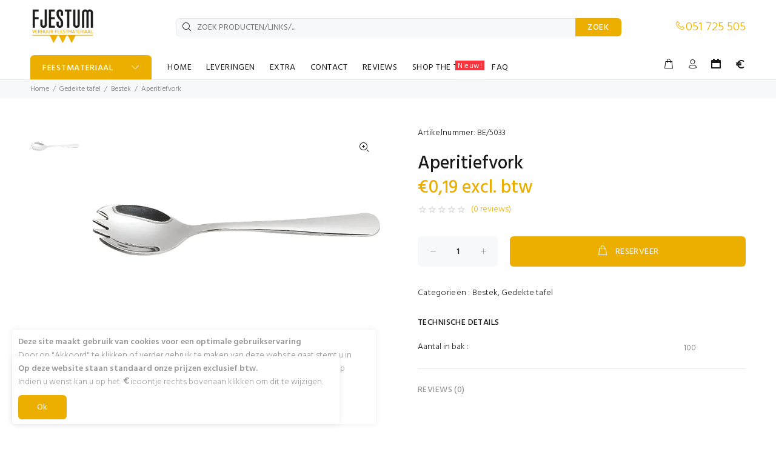

--- FILE ---
content_type: text/html; charset=utf-8
request_url: https://www.fjestum.be/feestmateriaal/gedekte%20tafel/bestek/aperitiefvork/159
body_size: 55982
content:


<!DOCTYPE html>
<html lang="nl-be">
<head><title>
	aperitiefvork - huur bestek (gedekte tafel) [BE/5033]
</title><meta charset="utf-8" /><meta name="author" content="loWeb - Ward Neirinck" /><meta name="format-detection" content="telephone=no" /><meta name="viewport" content="width=device-width, initial-scale=1, shrink-to-fit=no" />

    <!-- Google Tag Manager -->
<script>(function (w, d, s, l, i) {
        w[l] = w[l] || []; w[l].push({
            'gtm.start':
                new Date().getTime(), event: 'gtm.js'
        }); var f = d.getElementsByTagName(s)[0],
            j = d.createElement(s), dl = l != 'dataLayer' ? '&l=' + l : ''; j.async = true; j.src =
                'https://www.googletagmanager.com/gtm.js?id=' + i + dl; f.parentNode.insertBefore(j, f);
    })(window, document, 'script', 'dataLayer', 'GTM-NV7G66SM');</script>
<!-- End Google Tag Manager -->

    <!-- Global site tag (gtag.js) - Google Analytics -->
    <script async src="https://www.googletagmanager.com/gtag/js?id=UA-5833888-19"></script>
    <script>
        window.dataLayer = window.dataLayer || [];
        function gtag() { dataLayer.push(arguments); }
        gtag('js', new Date());

        gtag('config', 'UA-5833888-19');
    </script>

    <link rel="apple-touch-icon" sizes="57x57" href="/apple-icon-57x57.png" /><link rel="apple-touch-icon" sizes="60x60" href="/apple-icon-60x60.png" /><link rel="apple-touch-icon" sizes="72x72" href="/apple-icon-72x72.png" /><link rel="apple-touch-icon" sizes="76x76" href="/apple-icon-76x76.png" /><link rel="apple-touch-icon" sizes="114x114" href="/apple-icon-114x114.png" /><link rel="apple-touch-icon" sizes="120x120" href="/apple-icon-120x120.png" /><link rel="apple-touch-icon" sizes="144x144" href="/apple-icon-144x144.png" /><link rel="apple-touch-icon" sizes="152x152" href="/apple-icon-152x152.png" /><link rel="apple-touch-icon" sizes="180x180" href="/apple-icon-180x180.png" /><link rel="icon" type="image/png" sizes="192x192" href="/android-icon-192x192.png" /><link rel="icon" type="image/png" sizes="32x32" href="/favicon-32x32.png" /><link rel="icon" type="image/png" sizes="96x96" href="/favicon-96x96.png" /><link rel="icon" type="image/png" sizes="16x16" href="/favicon-16x16.png" /><link rel="manifest" href="/manifest.json" /><meta name="msapplication-TileColor" content="#ffffff" /><meta name="msapplication-TileImage" content="/ms-icon-144x144.png" /><meta name="theme-color" content="#ffffff" /><link rel="preload" href="/font/fonts/fjestum.ttf?cqc7i3" as="font" type="font/ttf" crossorigin="anonymous" /><link rel="preload" href="/font/fonts/wokiee.ttf?g7nf10" as="font" type="font/ttf" crossorigin="anonymous" /><link href="/external/bootstrap-datepicker/css/bootstrap-datepicker3.standalone.min.css" rel="stylesheet" />

    <link rel="stylesheet" href="/css/bundle.min.css?v=20260105050130">
    

    <script>
        !function (f, b, e, v, n, t, s) {
            if (f.fbq) return; n = f.fbq = function () {
                n.callMethod ?
                    n.callMethod.apply(n, arguments) : n.queue.push(arguments)
            }; if (!f._fbq) f._fbq = n;
            n.push = n; n.loaded = !0; n.version = '2.0'; n.queue = []; t = b.createElement(e); t.async = !0;
            t.src = v; s = b.getElementsByTagName(e)[0]; s.parentNode.insertBefore(t, s)
        }(window,
            document, 'script', '//connect.facebook.net/en_US/fbevents.js');

        fbq('init', '385695019244050');
        fbq('track', "PageView");
    </script>
    <noscript>
        <img height="1" width="1" class="facebookhide" src="https://www.facebook.com/tr?id=385695019244050&ev=PageView&noscript=1" alt="facebook" title="facebook" /></noscript>

    
    <link href="https://cdnjs.cloudflare.com/ajax/libs/fotorama/4.6.4/fotorama.css" rel="stylesheet">
    <link href="/css/star-rating.min.css" rel="stylesheet" />
<meta property="og:type" content="website" /><meta property="og:title" content="Aperitiefvork" /><meta property="og:url" content="https://www.fjestum.be/feestmateriaal/gedekte tafel/bestek/aperitiefvork/159" /><meta property="og:description" /><meta property="og:image" content="https://www.fjestum.be/images/product/Aperitiefvork_139.jpg" /><link rel="canonical" href="https://www.fjestum.be/feestmateriaal/gedekte tafel/bestek/aperitiefvork/159" />

    <script src="/js/sib.js"></script>
<meta name="description" content="Aperitiefvork, Bestek, Gedekte tafel" /><meta name="keywords" content="lepelvork,lork,Aperitiefvork,Bestek,Gedekte tafel" /></head>
<body id="same_product_height">
    <!-- Google Tag Manager (noscript) -->
<noscript><iframe src="https://www.googletagmanager.com/ns.html?id=GTM-NV7G66SM"
height="0" width="0" style="display:none;visibility:hidden"></iframe></noscript>
<!-- End Google Tag Manager (noscript) -->

    <input name="ctl00$hdModalText" type="hidden" id="hdModalText" />

    <div id="loader-wrapper">
        <div id="loader">
            <div class="dot"></div>
            <div class="dot"></div>
            <div class="dot"></div>
            <div class="dot"></div>
            <div class="dot"></div>
            <div class="dot"></div>
            <div class="dot"></div>
        </div>
    </div>

    <header id="tt-header">
        <!-- tt-mobile menu -->
        <nav class="panel-menu mobile-main-menu">
            <ul><li><a>FEESTMATERIAAL</a><ul><li><a href="/feestmateriaal/meubilair" title="Meubilair"><i Class="iconf-meubilair"></i><span>MEUBILAIR</span></a><ul><li><a href="/feestmateriaal/meubilair/tafels">TAFELS</a></li><li><a href="/feestmateriaal/meubilair/stoelen">STOELEN</a></li><li><a href="/feestmateriaal/meubilair/receptietafels">RECEPTIETAFELS</a></li><li><a href="/feestmateriaal/meubilair/barkrukken">BARKRUKKEN</a></li><li><a href="/feestmateriaal/meubilair/kids">KIDS</a></li><li><a href="/feestmateriaal/meubilair/lounge">LOUNGE</a></li></ul></li><li><a href="/feestmateriaal/gedekte tafel" title="Gedekte tafel"><i Class="iconf-bord-bestek"></i><span>GEDEKTE TAFEL</span></a><ul><li><a href="/feestmateriaal/gedekte tafel/porselein">PORSELEIN</a></li><li><a href="/feestmateriaal/gedekte tafel/bestek">BESTEK</a></li><li><a href="/feestmateriaal/gedekte tafel/glazen">GLAZEN</a></li><li><a href="/feestmateriaal/gedekte tafel/linnen">LINNEN</a></li></ul></li><li><a href="/feestmateriaal/tenten" title="Tenten"><i Class="iconf-tenten"></i><span>TENTEN</span></a><ul><li><a href="/feestmateriaal/tenten/aluhallen">ALUHALLEN</a></li><li><a href="/feestmateriaal/tenten/pagode tenten">PAGODE TENTEN</a></li></ul></li><li><a href="/feestmateriaal/springkastelen" title="Springkastelen"><i Class="iconf-springkastelen"></i><span>SPRINGKASTELEN</span></a></li><li><a href="/feestmateriaal/keukenmateriaal" title="Keukenmateriaal"><i Class="iconf-keukenmateriaal"></i><span>KEUKENMATERIAAL</span></a><ul><li><a href="/feestmateriaal/keukenmateriaal/keukeninrichting">KEUKENINRICHTING</a></li><li><a href="/feestmateriaal/keukenmateriaal/koffie">KOFFIE</a></li><li><a href="/feestmateriaal/keukenmateriaal/koeling">KOELING</a></li><li><a href="/feestmateriaal/keukenmateriaal/afwas">AFWAS</a></li></ul></li><li><a href="/feestmateriaal/inrichting" title="Inrichting"><i Class="iconf-inrichting"></i><span>INRICHTING</span></a><ul><li><a href="/feestmateriaal/inrichting/bar">BAR</a></li><li><a href="/feestmateriaal/inrichting/vestiaire">VESTIAIRE</a></li><li><a href="/feestmateriaal/inrichting/parasols">PARASOLS</a></li><li><a href="/feestmateriaal/inrichting/verwarming">VERWARMING</a></li><li><a href="/feestmateriaal/inrichting/decoratie">DECORATIE</a></li><li><a href="/feestmateriaal/inrichting/diverse">DIVERSE</a></li><li><a href="/feestmateriaal/inrichting/veiligheid">VEILIGHEID</a></li></ul></li><li><a href="/feestmateriaal/ijsblokken" title="IJsblokken"><i Class="iconf-ijsblokken"></i><span>IJSBLOKKEN</span></a></li></ul></li><li><a href="/">HOME</a></li><li><a href="/levering">LEVERINGEN</a></li><li><a href="#">EXTRA</a><ul><li><a href="/bedrijf">BEDRIJF</a></li><li><a href="/blog">BLOG</a></li><li><a href="/inspiratie">INSPIRATIE</a></li><li><a href="/links">LINKS</a></li><li><a href="/referenties">REFERENTIES</a></li></ul></li><li><a href="/contact">CONTACT</a></li><li><a href="/reviews">REVIEWS</a></li><li><a href="/shop the table">SHOP THE TABLE<span class="tt-badge tt-sale">Nieuw!</span></a></li><li><a href="/praktisch">FAQ</a></li></ul>
            <div class="mm-navbtn-names">
                <div class="mm-closebtn">Sluiten</div>
                <div class="mm-backbtn">Terug</div>
            </div>
        </nav>
        <!-- tt-mobile-header -->
        <div class="tt-mobile-header">
            <div class="container-fluid tt-top-line">
                <div class="tt-header-row">
                    <div class="tt-mobile-parent-menu">
                        <div class="tt-menu-toggle stylization-02" id="js-menu-toggle">
                            <i class="icon-03"></i>
                        </div>
                    </div>
                    <div class="tt-mobile-parent-search tt-parent-box"></div>
                    <div class="tt-mobile-parent-cart tt-parent-box"></div>
                    <div class="tt-mobile-parent-account tt-parent-box"></div>
                    <div class="tt-mobile-parent-calendar tt-parent-box"></div>
                    <div class="tt-mobile-parent-btw tt-parent-box"></div>
                </div>
            </div>
            <div class="container-fluid tt-top-line">
                <div class="row">
                    <div class="tt-logo-container">
                        <a class="tt-logo tt-logo-alignment" href="https://www.fjestum.be">
                            <img src="/images/custom/logo60.webp" alt=""></a>
                    </div>
                </div>
            </div>
        </div>

        <!-- tt-desktop-header -->
        <div class="tt-desktop-header headerunderline">
            <div class="container">
                <div class="tt-header-holder">
                    <div class="tt-col-obj tt-obj-logo">
                        <!-- logo -->
                        <a class="tt-logo tt-logo-alignment" href="/">
                            <img src="/images/custom/logo60.webp" alt=""></a>
                        <!-- /logo -->
                    </div>
                    <div class="tt-col-obj tt-obj-search-type2">
                        <div class="tt-search-type2">
                            <!-- tt-search -->
                            <i class="icon-f-85"></i>
                            <input class="tt-search-input" type="search" placeholder="ZOEK PRODUCTEN/LINKS/..." aria-label="ZOEK PRODUCTEN/LINKS/..." autocomplete="off">
                            <button type="submit" class="tt-btn-search">ZOEK</button>
                            <div class="search-results"></div>
                            <!-- /tt-search -->
                        </div>
                    </div>
                    <div class="tt-col-obj obj-move-right">
                        <div class="header-tel-info">
                            <i class="icon-f-93"></i><a href='tel:051 725 505'>051 725 505</a>
                        </div>
                    </div>
                </div>
            </div>
            <div class="container small-header">
                <div class="tt-header-holder">
                    <div class="tt-col-obj tt-obj-menu-categories tt-desctop-parent-menu-categories">
                        <div class="tt-menu-categories">
                            <button class="tt-dropdown-toggle">
                                FEESTMATERIAAL
                            </button>
                            <div class="tt-dropdown-menu">
                                <nav>
                                    <ul>
                                        <li><a href="/feestmateriaal/meubilair" title="Meubilair"><i Class="iconf-meubilair"></i><span>Meubilair</span></a><div Class="dropdown-menu size-lg"><div Class="dropdown-menu-wrapper"><div Class="row"><div Class="col-12"><div Class="row tt-col-list"><div Class="col-sm-2"><a Class="tt-title-submenu" href="/feestmateriaal/meubilair/tafels">Tafels<img src="/images/loader.svg" data-src="/images/custom/category_tafels.jpg" alt=""></a><ul Class="tt-megamenu-submenu"><li><a href="/feestmateriaal/meubilair/tafels/bankettafel(6-8pers.)/2">Bankettafel (6-8 pers.)</a></li><li><a href="/feestmateriaal/meubilair/tafels/kindertafel-blauw/67">Kindertafel - Blauw</a></li><li><a href="/feestmateriaal/meubilair/tafels/kindertafel-roze/68">Kindertafel - Roze</a></li><li><a href="/feestmateriaal/meubilair/tafels">bekijk alles...</a></li></ul></div><div Class="col-sm-2"><a Class="tt-title-submenu" href="/feestmateriaal/meubilair/stoelen">Stoelen<img src="/images/loader.svg" data-src="/images/custom/category_stoelen.jpg" alt=""></a><ul Class="tt-megamenu-submenu"><li><a href="/feestmateriaal/meubilair/stoelen/banketstoel/3">Banketstoel</a></li><li><a href="/feestmateriaal/meubilair/stoelen/terrasstoel/28">Terrasstoel</a></li><li><a href="/feestmateriaal/meubilair/stoelen/kinderstoel-groen/70">Kinderstoel - Groen</a></li><li><a href="/feestmateriaal/meubilair/stoelen">bekijk alles...</a></li></ul></div><div Class="col-sm-2"><a Class="tt-title-submenu" href="/feestmateriaal/meubilair/receptietafels">Receptietafels<img src="/images/loader.svg" data-src="/images/custom/category_receptietafels.jpg" alt=""></a><ul Class="tt-megamenu-submenu"><li><a href="/feestmateriaal/meubilair/receptietafels/receptietafel/1">Receptietafel</a></li><li><a href="/feestmateriaal/meubilair/receptietafels/receptietafelstretchhoesappelgroen/136">Receptietafel + Stretchhoes appelgroen</a></li><li><a href="/feestmateriaal/meubilair/receptietafels/receptietafelstretchhoesbordeaux/137">Receptietafel + Stretchhoes bordeaux</a></li><li><a href="/feestmateriaal/meubilair/receptietafels">bekijk alles...</a></li></ul></div><div Class="col-sm-2"><a Class="tt-title-submenu" href="/feestmateriaal/meubilair/barkrukken">Barkrukken<img src="/images/loader.svg" data-src="/images/custom/category_barkrukken.jpg" alt=""></a><ul Class="tt-megamenu-submenu"><li><a href="/feestmateriaal/meubilair/barkrukken/barkruk/107">Barkruk</a></li><li><a href="/feestmateriaal/meubilair/barkrukken/heebarchairblack/469">Hee Barchair Black</a></li><li><a href="/feestmateriaal/meubilair/barkrukken/ubudsteelchair/470">Ubud Steel Chair</a></li><li><a href="/feestmateriaal/meubilair/barkrukken">bekijk alles...</a></li></ul></div><div Class="col-sm-2"><a Class="tt-title-submenu" href="/feestmateriaal/meubilair/kids">Kids<img src="/images/loader.svg" data-src="/images/custom/category_kids.jpg" alt=""></a><ul Class="tt-megamenu-submenu"><li><a href="/feestmateriaal/meubilair/tafels/kindertafel-blauw/67">Kindertafel - Blauw</a></li><li><a href="/feestmateriaal/meubilair/tafels/kindertafel-roze/68">Kindertafel - Roze</a></li><li><a href="/feestmateriaal/meubilair/tafels/kindertafel-groen/69">Kindertafel - Groen</a></li><li><a href="/feestmateriaal/meubilair/kids">bekijk alles...</a></li></ul></div><div Class="col-sm-2"><a Class="tt-title-submenu" href="/feestmateriaal/meubilair/lounge">Lounge<img src="/images/loader.svg" data-src="/images/custom/category_lounge.jpg" alt=""></a><ul Class="tt-megamenu-submenu"><li><a href="/feestmateriaal/meubilair/lounge/mirawhiteseat/285">Mira White Seat</a></li><li><a href="/feestmateriaal/meubilair/lounge/mirapoufwhite/286">Mira Pouf White</a></li><li><a href="/feestmateriaal/meubilair/lounge/rayapouf/287">Raya Pouf</a></li><li><a href="/feestmateriaal/meubilair/lounge">bekijk alles...</a></li></ul></div></div></div></div></div></div></li><li><a href="/feestmateriaal/gedekte tafel" title="Gedekte tafel"><i Class="iconf-bord-bestek"></i><span>Gedekte tafel</span></a><div Class="dropdown-menu size-lg"><div Class="dropdown-menu-wrapper"><div Class="row"><div Class="col-12"><div Class="row tt-col-list"><div Class="col-sm-3"><a Class="tt-title-submenu" href="/feestmateriaal/gedekte tafel/porselein">Porselein<img src="/images/loader.svg" data-src="/images/custom/category_porselein.jpg" alt=""></a><ul Class="tt-megamenu-submenu"><li><a href="/feestmateriaal/gedekte tafel/porselein/bord-ø23,5cm[trendy]/4">Bord - Ø 23,5 cm [Trendy]</a></li><li><a href="/feestmateriaal/gedekte tafel/porselein/dessertbord[trendy]/10">Dessertbord [Trendy]</a></li><li><a href="/feestmateriaal/gedekte tafel/porselein/soepbord[trendy]/11">Soepbord [Trendy]</a></li><li><a href="/feestmateriaal/gedekte tafel/porselein">bekijk alles...</a></li></ul></div><div Class="col-sm-3"><a Class="tt-title-submenu" href="/feestmateriaal/gedekte tafel/bestek">Bestek<img src="/images/loader.svg" data-src="/images/custom/category_bestek.jpg" alt=""></a><ul Class="tt-megamenu-submenu"><li><a href="/feestmateriaal/gedekte tafel/bestek/tafelmes[trendy]/6">Tafelmes [Trendy]</a></li><li><a href="/feestmateriaal/gedekte tafel/bestek/tafelvork[trendy]/16">Tafelvork [Trendy]</a></li><li><a href="/feestmateriaal/gedekte tafel/bestek/soeplepel[trendy]/17">Soeplepel [Trendy]</a></li><li><a href="/feestmateriaal/gedekte tafel/bestek">bekijk alles...</a></li></ul></div><div Class="col-sm-3"><a Class="tt-title-submenu" href="/feestmateriaal/gedekte tafel/glazen">Glazen<img src="/images/loader.svg" data-src="/images/custom/category_glazen.jpg" alt=""></a><ul Class="tt-megamenu-submenu"><li><a href="/feestmateriaal/gedekte tafel/glazen/wijnglas(19cl)/5">Wijnglas (19 cl)</a></li><li><a href="/feestmateriaal/gedekte tafel/glazen/wijnglas(24,5cl)/14">Wijnglas (24,5 cl)</a></li><li><a href="/feestmateriaal/gedekte tafel/glazen/champagneglas/15">Champagneglas</a></li><li><a href="/feestmateriaal/gedekte tafel/glazen">bekijk alles...</a></li></ul></div><div Class="col-sm-3"><a Class="tt-title-submenu" href="/feestmateriaal/gedekte tafel/linnen">Linnen<img src="/images/loader.svg" data-src="/images/custom/category_linnen.jpg" alt=""></a><ul Class="tt-megamenu-submenu"><li><a href="/feestmateriaal/gedekte tafel/linnen/stretchhoeszwart/26">Stretchhoes zwart</a></li><li><a href="/feestmateriaal/gedekte tafel/linnen/stretchhoesappelgroen/27">Stretchhoes appelgroen</a></li><li><a href="/feestmateriaal/gedekte tafel/linnen/stretchhoesturqoise/36">Stretchhoes turqoise</a></li><li><a href="/feestmateriaal/gedekte tafel/linnen">bekijk alles...</a></li></ul></div></div></div></div></div></div></li><li><a href="/feestmateriaal/tenten" title="Tenten"><i Class="iconf-tenten"></i><span>Tenten</span></a><div Class="dropdown-menu size-sm"><div Class="dropdown-menu-wrapper"><div Class="row"><div Class="col-12"><div Class="row tt-col-list"><div Class="col-sm-6"><a Class="tt-title-submenu" href="/feestmateriaal/tenten/aluhallen">Aluhallen<img src="/images/loader.svg" data-src="/images/custom/category_aluhallen.jpg" alt=""></a><ul Class="tt-megamenu-submenu"><li><a href="/feestmateriaal/tenten/aluhallen/aluhal10x10/545">Aluhal 10x10</a></li><li><a href="/feestmateriaal/tenten/aluhallen/aluhal10x10metplanchévloer/546">Aluhal 10x10 met planché vloer</a></li><li><a href="/feestmateriaal/tenten/aluhallen/aluhal10x10metcassettevloer/547">Aluhal 10x10 met cassette vloer</a></li><li><a href="/feestmateriaal/tenten/aluhallen">bekijk alles...</a></li></ul></div><div Class="col-sm-6"><a Class="tt-title-submenu" href="/feestmateriaal/tenten/pagode tenten">Pagode tenten<img src="/images/loader.svg" data-src="/images/custom/category_pagodetenten.jpg" alt=""></a><ul Class="tt-megamenu-submenu"><li><a href="/feestmateriaal/tenten/pagode tenten/piramidetent5x5metplanchévloer/281">Piramidetent 5x5 met planché vloer</a></li><li><a href="/feestmateriaal/tenten/pagode tenten/piramidetent5x5/534">Piramidetent 5x5</a></li><li><a href="/feestmateriaal/tenten/pagode tenten/piramidetent5x5metcassettevloer/535">Piramidetent 5x5 met cassette vloer</a></li><li><a href="/feestmateriaal/tenten/pagode tenten">bekijk alles...</a></li></ul></div></div></div></div></div></div></li><li><a href="/feestmateriaal/springkastelen" title="Springkastelen"><i Class="iconf-springkastelen"></i><span>Springkastelen</span></a></li><li><a href="/feestmateriaal/keukenmateriaal" title="Keukenmateriaal"><i Class="iconf-keukenmateriaal"></i><span>Keukenmateriaal</span></a><div Class="dropdown-menu size-lg"><div Class="dropdown-menu-wrapper"><div Class="row"><div Class="col-12"><div Class="row tt-col-list"><div Class="col-sm-3"><a Class="tt-title-submenu" href="/feestmateriaal/keukenmateriaal/keukeninrichting">Keukeninrichting<img src="/images/loader.svg" data-src="/images/custom/category_keukeninrichting.jpg" alt=""></a><ul Class="tt-megamenu-submenu"><li><a href="/feestmateriaal/keukenmateriaal/keukeninrichting/bainmarie/30">Bain marie</a></li><li><a href="/feestmateriaal/keukenmateriaal/keukeninrichting/gastronormbak11g(d15cm)/31">Gastronormbak  1/1 G (D 15cm)</a></li><li><a href="/feestmateriaal/keukenmateriaal/keukeninrichting/warmedrankendispenser/78">Warme dranken dispenser</a></li><li><a href="/feestmateriaal/keukenmateriaal/keukeninrichting">bekijk alles...</a></li></ul></div><div Class="col-sm-3"><a Class="tt-title-submenu" href="/feestmateriaal/keukenmateriaal/koffie">Koffie<img src="/images/loader.svg" data-src="/images/custom/category_koffie.jpg" alt=""></a><ul Class="tt-megamenu-submenu"><li><a href="/feestmateriaal/keukenmateriaal/koffie/percolator-100tassen/29">Percolator - 100 tassen</a></li><li><a href="/feestmateriaal/keukenmateriaal/koffie/percolator-40tassen/81">Percolator - 40 tassen</a></li><li><a href="/feestmateriaal/keukenmateriaal/koffie/thermoskan/123">Thermoskan</a></li><li><a href="/feestmateriaal/keukenmateriaal/koffie">bekijk alles...</a></li></ul></div><div Class="col-sm-3"><a Class="tt-title-submenu" href="/feestmateriaal/keukenmateriaal/koeling">Koeling<img src="/images/loader.svg" data-src="/images/custom/category_koeling.jpg" alt=""></a><ul Class="tt-megamenu-submenu"><li><a href="/feestmateriaal/keukenmateriaal/koeling/frigo/98">Frigo</a></li><li><a href="/feestmateriaal/keukenmateriaal/koeling/diepvries/183">Diepvries</a></li><li><a href="/feestmateriaal/keukenmateriaal/koeling/koelkar8m³/603">Koelkar 8 m³</a></li><li><a href="/feestmateriaal/keukenmateriaal/koeling">bekijk alles...</a></li></ul></div><div Class="col-sm-3"><a Class="tt-title-submenu" href="/feestmateriaal/keukenmateriaal/afwas">Afwas<img src="/images/loader.svg" data-src="/images/custom/category_afwas.jpg" alt=""></a><ul Class="tt-megamenu-submenu"><li><a href="/feestmateriaal/keukenmateriaal/afwas/spoeltafel/253">Spoeltafel</a></li><li><a href="/feestmateriaal/keukenmateriaal/afwas">bekijk alles...</a></li></ul></div></div></div></div></div></div></li><li><a href="/feestmateriaal/inrichting" title="Inrichting"><i Class="iconf-inrichting"></i><span>Inrichting</span></a><div Class="dropdown-menu size-lg"><div Class="dropdown-menu-wrapper"><div Class="row"><div Class="col-12"><div Class="row tt-col-list"><div Class="col-sm-2"><a Class="tt-title-submenu" href="/feestmateriaal/inrichting/bar">Bar<img src="/images/loader.svg" data-src="/images/custom/category_bar.jpg" alt=""></a><ul Class="tt-megamenu-submenu"><li><a href="/feestmateriaal/inrichting/bar/barmarbleblack/407">Bar marble black</a></li><li><a href="/feestmateriaal/inrichting/bar/barmarblebrown/408">Bar marble brown</a></li><li><a href="/feestmateriaal/inrichting/bar/barmarblewhite/409">Bar marble white</a></li><li><a href="/feestmateriaal/inrichting/bar">bekijk alles...</a></li></ul></div><div Class="col-sm-2"><a Class="tt-title-submenu" href="/feestmateriaal/inrichting/vestiaire">Vestiaire<img src="/images/loader.svg" data-src="/images/custom/category_vestiaire.jpg" alt=""></a><ul Class="tt-megamenu-submenu"><li><a href="/feestmateriaal/inrichting/vestiaire/kleerhangrek/209">Kleerhangrek</a></li><li><a href="/feestmateriaal/inrichting/vestiaire/scheidingswand/210">Scheidingswand</a></li><li><a href="/feestmateriaal/inrichting/vestiaire/kleerhanger/220">Kleerhanger</a></li><li><a href="/feestmateriaal/inrichting/vestiaire">bekijk alles...</a></li></ul></div><div Class="col-sm-2"><a Class="tt-title-submenu" href="/feestmateriaal/inrichting/parasols">Parasols<img src="/images/loader.svg" data-src="/images/custom/category_empty.jpg" alt=""></a><ul Class="tt-megamenu-submenu"><li><a href="/feestmateriaal/inrichting/parasols/breezer/462">Breezer</a></li><li><a href="/feestmateriaal/inrichting/parasols/parasol3x3/605">Parasol 3x3</a></li><li><a href="/feestmateriaal/inrichting/parasols/parasolvoet/610">Parasolvoet</a></li><li><a href="/feestmateriaal/inrichting/parasols">bekijk alles...</a></li></ul></div><div Class="col-sm-2"><a Class="tt-title-submenu" href="/feestmateriaal/inrichting/verwarming">Verwarming<img src="/images/loader.svg" data-src="/images/custom/category_verwarming.jpg" alt=""></a><ul Class="tt-megamenu-submenu"><li><a href="/feestmateriaal/inrichting/verwarming/terraswarmer/77">Terraswarmer</a></li><li><a href="/feestmateriaal/inrichting/verwarming/warmeluchtblazer/184">Warme luchtblazer</a></li><li><a href="/feestmateriaal/inrichting/verwarming/vuurtafel/571">Vuurtafel</a></li><li><a href="/feestmateriaal/inrichting/verwarming">bekijk alles...</a></li></ul></div><div Class="col-sm-2"><a Class="tt-title-submenu" href="/feestmateriaal/inrichting/decoratie">Decoratie<img src="/images/loader.svg" data-src="/images/custom/category_decoratie.jpg" alt=""></a><ul Class="tt-megamenu-submenu"><li><a href="/feestmateriaal/inrichting/decoratie/vaas/76">Vaas</a></li><li><a href="/feestmateriaal/inrichting/decoratie/theelichthouder-flower/79">Theelichthouder - flower</a></li><li><a href="/feestmateriaal/inrichting/decoratie/rodeloper/174">Rode loper</a></li><li><a href="/feestmateriaal/inrichting/decoratie">bekijk alles...</a></li></ul></div><div Class="col-sm-2"><a Class="tt-title-submenu" href="/feestmateriaal/inrichting/diverse">Diverse<img src="/images/loader.svg" data-src="/images/custom/category_diverse.jpg" alt=""></a><ul Class="tt-megamenu-submenu"><li><a href="/feestmateriaal/inrichting/diverse/transpallet/245">Transpallet</a></li><li><a href="/feestmateriaal/inrichting/diverse/asbak/254">Asbak</a></li><li><a href="/feestmateriaal/inrichting/diverse/asbak/606">Asbak</a></li><li><a href="/feestmateriaal/inrichting/diverse">bekijk alles...</a></li></ul></div></div></div></div></div></div></li><li><a href="/feestmateriaal/ijsblokken" title="IJsblokken"><i Class="iconf-ijsblokken"></i><span>IJsblokken</span></a></li>
                                    </ul>
                                </nav>
                            </div>
                        </div>
                    </div>
                    <div class="tt-col-obj tt-obj-menu">
                        <!-- tt-menu -->
                        <div class="tt-desctop-parent-menu tt-parent-box">
                            <div class="tt-desctop-menu" id="js-include-desktop-menu">
                                <nav><ul><li class="dropdown"><a href="/">HOME</a></li><li class="dropdown"><a href="/levering">LEVERINGEN</a></li><li class="dropdown tt-megamenu-col-01 "><a href="#">EXTRA</a><div class="dropdown-menu"><div class="row tt-col-list"><div class="col"><h6 class="tt-title-submenu"><a href="#">EXTRA</a></h6><ul class="tt-megamenu-submenu"><li class="dropdown"><a href="/bedrijf">BEDRIJF</a></li><li class="dropdown"><a href="/blog">BLOG</a></li><li class="dropdown"><a href="/inspiratie">INSPIRATIE</a></li><li class="dropdown"><a href="/links">LINKS</a></li><li class="dropdown"><a href="/referenties">REFERENTIES</a></li></ul></div></div></div></li><li class="dropdown"><a href="/contact">CONTACT</a></li><li class="dropdown"><a href="/reviews">REVIEWS</a></li><li class="dropdown"><a href="/shop the table">SHOP THE TABLE<span class="tt-badge tt-sale">Nieuw!</span></a></li><li class="dropdown"><a href="/praktisch">FAQ</a></li></ul></nav>
                            </div>
                        </div>
                        <!-- /tt-menu -->
                    </div>
                    <div class="tt-col-obj tt-obj-options obj-move-right">
                        <!-- tt-search -->
                        <div class="tt-desctop-parent-search tt-parent-box tt-obj-desktop-hidden">
                            <div class="tt-search tt-dropdown-obj">
                                <button class="tt-dropdown-toggle" data-tooltip="Search" data-tposition="bottom">
                                    <i class="icon-f-85"></i>
                                </button>
                                <div class="tt-dropdown-menu">
                                    <div class="container form">
                                        <div class="tt-col">
                                            <input type="text" class="tt-search-input" placeholder="Zoek producten/links/...">
                                            <button class="tt-btn-search" type="submit"></button>
                                        </div>
                                        <div class="tt-col">
                                            <button class="tt-btn-close icon-g-80"></button>
                                        </div>
                                        <div class="tt-info-text">
                                            Naar wat ben je op zoek?
                                        </div>
                                        <div class="search-results"></div>
                                    </div>
                                </div>
                            </div>
                        </div>
                        <!-- /tt-search -->

                        <div class="tt-desctop-parent-cart tt-parent-box">
                            <div class="tt-cart tt-dropdown-obj" data-tooltip="reservatie" data-tposition="bottom">
                                <button class="tt-dropdown-toggle">
                                    <i class="icon-f-39"></i>
                                </button>
                            </div>
                        </div>

                        <!-- tt-account -->
                        <div class="tt-desctop-parent-account tt-parent-box">
                            <div class="tt-account tt-dropdown-obj">
                                <button class="tt-dropdown-toggle" data-tooltip="mijn account" data-tposition="bottom"><i class="icon-f-94"></i></button>
                                <div class="tt-dropdown-menu">
                                    <div class="tt-mobile-add">
                                        <button class="tt-close">Sluiten</button>
                                    </div>
                                    <div class="tt-dropdown-inner">
                                        <div class="account-name" style="display: none;"></div>
                                        <ul>
                                            <li id="accAccount"><a href="/account/inloggen" title="mijn account"><i class="icon-f-94"></i>Account</a></li>
                                            <li id="accReservaties"><a href="/account/reservaties" title="mijn reservaties"><i class="icon-e-91"></i>Reservaties</a></li>
                                             
                                            <li id="accCheckOut" class="disabled"><a href="#"><i class="icon-f-68"></i>Afrekenen</a></li>
                                            <li id="accLogin"><a href="/account/inloggen" title="Inloggen op fjestum"><i class="icon-f-76"></i>Inloggen</a></li>
                                            <li id="accRegister"><a href="/account/registreren" title="Account aanmaken"><i class="icon-f-94"></i>Registreren</a></li>
                                            
                                        </ul>
                                    </div>
                                </div>
                            </div>
                        </div>
                        <!-- /tt-account -->

                        <div class="tt-desctop-parent-calendar tt-parent-box">
                            <div class="tt-calendar tt-dropdown-obj" data-tooltip="datum evenement" data-tposition="bottom">
                                <a href="#" data-toggle="modal" data-target="#ModalFeestDatum">
                                    <button class="tt-dropdown-toggle"><i class="icon-g-81"></i></button>
                                </a>
                            </div>
                        </div>
                        <!--excl/incl btw-->
                        <div class="tt-desctop-parent-btw tt-parent-box">
                            <div class="tt-btw tt-multi-obj tt-dropdown-obj">
                                <button class="tt-dropdown-toggle" data-tooltip="Instellingen prijzen" data-tposition="bottom"><i class="icon-h-60"></i></button>
                                <div class="tt-dropdown-menu">
                                    <div class="tt-mobile-add">
                                        <button class="tt-close">Sluiten</button>
                                    </div>
                                    <div class="tt-dropdown-inner">
                                        <div>Toon prijzen op deze website </div>
                                        <ul>
                                            <li class="active"><a href="#" id="aBTWExcl"><i class="icon-f-68"></i>exclusief btw</a></li>
                                            <li><a href="#" id="aBTWIncl"><i></i>inclusief btw</a></li>
                                        </ul>
                                    </div>
                                </div>
                            </div>
                        </div>
                    </div>
                </div>
            </div>
        </div>

        <!-- stuck nav -->
        <div class="tt-stuck-nav" id="js-tt-stuck-nav">
            <div class="container">
                <div class="tt-header-row ">
                    <div class="tt-stuck-desctop-menu-categories"></div>
                    <div class="tt-stuck-parent-menu"></div>
                    <div class="tt-stuck-mobile-menu-categories"></div>
                    <div class="tt-stuck-parent-search tt-parent-box"></div>
                    <div class="tt-stuck-parent-cart tt-parent-box"></div>
                    <div class="tt-stuck-parent-account tt-parent-box"></div>
                    <div class="tt-stuck-parent-calendar tt-parent-box"></div>
                    <div class="tt-stuck-parent-btw tt-parent-box"></div>
                </div>
            </div>
        </div>
    </header>

    <div class="tt-breadcrumb">
        <div class="container">
            <ul>
                <li><a href="/">Home</a></li><li><a href="/feestmateriaal/gedekte tafel">Gedekte tafel</a></li><li><a href="/feestmateriaal/gedekte tafel/bestek">Bestek</a></li><li>Aperitiefvork</li>
            </ul>
        </div>
    </div>

    <div id="tt-pageContent">
        
    <div class="container-indent">
        <div class="tt-mobile-product-layout visible-xs">
            <div class="tt-mobile-product-slider arrow-location-center" id="zoom-mobile__slider">
                <div><img data-lazy="https://www.fjestum.be/images/product/Aperitiefvork_139.webp" alt="lork"></div>
            </div>
            <div id="zoom-mobile__layout">
                <a class="zoom-mobile__close btn" href="#">Terug</a>
                <div id="tt-fotorama" data-nav="thumbs" data-auto="false" data-allowfullscreen="false" dataa-fit="cover"></div>
            </div>
        </div>

        <div class="container container-fluid-mobile">
            <div class="row">
                <div class="col-6 hidden-xs">
                    <div class="tt-product-vertical-layout">
                        <div class="tt-product-single-img no-zoom">
                            <div>
                                <button class="tt-btn-zomm tt-top-right"><i class="icon-f-86"></i></button>
                                <img class="zoom-product" src="https://www.fjestum.be/images/product/Aperitiefvork_139.webp" data-zoom-image="https://www.fjestum.be/images/product/Aperitiefvork_139.webp" alt="lork">
                            </div>
                        </div>
                        <div class="tt-product-single-carousel-vertical">
                            <ul id="smallGallery" class="tt-slick-button-vertical  slick-animated-show-js">
                                <li><a href="#" class="zoomGalleryActive" data-image="https://www.fjestum.be/images/product/Aperitiefvork_139.webp" data-zoom-image="https://www.fjestum.be/images/product/Aperitiefvork_139.webp"><img src="https://www.fjestum.be/images/product/Aperitiefvork_139.webp" alt="lork"></a></li>
                            </ul>
                        </div>
                    </div>
                </div>
                <div class="col-6">
                    <div id="cphContent_divProductSingleInfo" class="tt-product-single-info" data-product="159" data-single="False">
                        
                        <div class="tt-add-info">
                            <ul>
                                <li><span>Artikelnummer:</span>
                                    BE/5033</li>
                                
                            </ul>
                        </div>
                        <h1 class="tt-title">
                            Aperitiefvork</h1>
                        <div class="tt-price">
                            <span class="price">€0,19 excl. btw</span>
                         </div>
                        <div class="tt-review">
                            <div class="tt-rating" title="klantbeoordeling : NaN van de 5 sterren"><i class='icon-star-empty'></i><i class='icon-star-empty'></i><i class='icon-star-empty'></i><i class='icon-star-empty'></i><i class='icon-star-empty'></i></div><a class='product-page-gotocomments-js' href='#reviewform'>(0 reviews)</a>
                        </div>
                        <div class="tt-wrapper">
                            
                        </div>
                        <div id="cphContent_divReserveer" class="tt-wrapper">
                            <div class="tt-row-custom-01">
                                <div class="col-item">
                                    <div class="tt-input-counter style-01">
                                        <span class="minus-btn"></span>
                                        <input type="text" value="1" size="9999">
                                        <span class="plus-btn"></span>
                                    </div>
                                </div>
                                <div class="col-item">
                                    <a href="#" class="btn btn-lg" id="btnReserveer"><i class="icon-f-39"></i>RESERVEER</a>
                                </div>
                            </div>
                        </div>
      
                        <div class="tt-wrapper">
                            <div class="tt-add-info">
                                <ul><li><span>Categorieën : </span><a href="/feestmateriaal/gedekte tafel/bestek" title="Bestek">Bestek</a>, <a href="/feestmateriaal/gedekte tafel" title="Gedekte tafel">Gedekte tafel</a></li></ul>
                            </div>
                        </div>
                        <div class="tt-collapse-block">
                            <div class="tt-item active"><div class="tt-collapse-title">TECHNISCHE DETAILS</div><div class="tt-collapse-content"><table class="tt-table-03"><tbody><tr><td>Aantal in bak :  </td><td> 100</td></tr></tbody></table></div></div>
                            
                            
                            <div class="tt-item tt-item-review">
                                <div class="tt-collapse-title tt-poin-comments">
                                    REVIEWS (0)
                                </div>
                                <div class="tt-collapse-content">
                                    <div class="tt-review-block">
                                        <a name="reviewform"></a>
                                        <div class="tt-row-custom-02"><div class="col-item"><h2 class="tt-title">0 REVIEWS VOOR APERITIEFVORK</h2></div><div class="col-item"><a href="#reviewform" >Schrijf een review</a></div></div><div class="tt-review-comments"></div>
                                        <div class="tt-review-form">

                                            <div class="tt-message-info">
                                                 WEES DE EERSTE OM EEN REVIEW TE SCHRIJVEN VOOR <span>"APERITIEFVORK"</span>
                                            </div>
                                            <p>Uw email adres wordt niet gepubliceerd. Verplichte velden zijn gemarkeerd *</p>
                                            <div class="tt-rating-indicator">
                                                <div class="tt-title">
                                                    UW BEOORDELING *
                                                </div>
                                                <div class="star-rating-form">
                                                </div>
                                            </div>
                                            <form class="form-default" id="reviewform" method="post" novalidate="novalidate">
                                                <div class="form-group">
                                                    <label for="name" class="control-label">NAAM *</label>
                                                    <input type="text" class="form-control" id="name" name="name" placeholder="Naam invullen">
                                                </div>
                                                <div class="form-group">
                                                    <label for="email" class="control-label">E-MAIL *</label>
                                                    <input type="email" class="form-control" id="email" name="email" placeholder="E-mail invullen">
                                                </div>
                                                <div class="form-group">
                                                    <label for="title" class="control-label">TITEL</label>
                                                    <input type="text" class="form-control" id="title" name="title" placeholder="Titel invullen">
                                                </div>
                                                <div class="form-group">
                                                    <label for="review" class="control-label">REVIEW</label>
                                                    <textarea class="form-control" id="review" name="review" placeholder="Beschrijving review" rows="8"></textarea>
                                                </div>
                                                <div class="form-group">
                                                    <button type="submit" class="btn">VERZENDEN</button>
                                                </div>
                                            </form>
                                        </div>
                                    </div>
                                </div>
                            </div>
                        </div>
                    </div>
                </div>
            </div>
        </div>
    </div>
    <div class="container-indent wrapper-social-icon">
        <div class="container">
            <ul class="tt-social-icon justify-content-center">
                <li><a class="icon-g-64" target="_blank" href="https://www.facebook.com/fjestum/" title="Volg ons op facebook" alt="Volg fjestum op facebook"></a></li><li><a class="icon-g-67" target="_blank" href="https://www.instagram.com/fjestum/" title="Volg ons op instagram" alt="Volg fjestum op instagram"></a></li><li><a class="icon-g-70" target="_blank" href="https://www.pinterest.com/fjestum/" title="Ontdek ons op pinterest" alt="Vind ideetjes op pinterest"</a></li><li><a class="icon-g-76" target="_blank" href="https://www.youtube.com/channel/UCzEaEtnHf6bP29GLs_cj40A/" title="Volg ons op youtube" alt="Vind onze video's op youtube"></a></li><li><a class="iconf-tiktok" target="_blank" href="https://www.tiktok.com/@fjestum/" title="Volg ons op tiktok" alt="Volg ons op tiktok"></a></li>
            </ul>
        </div>
    </div>
    <div class="container-indent"><div class="container container-fluid-custom-mobile-padding"><div class="tt-block-title text-left"><h3 class="tt-title-small">GERELATEERDE PRODUCTEN</h3></div><div class="tt-carousel-products row arrow-location-right-top tt-alignment-img tt-layout-product-item slick-animated-show-js"><div class="col-2 col-md-4 col-lg-3" data-product="53"><div class="tt-product thumbprod-center"><div class="tt-image-box"><a href="#" class="tt-btn-quickview" data-toggle="modal" data-target="#ModalquickView"	data-tooltip="snelle weergave" data-tposition="left" data-product="53"></a><a href="/feestmateriaal/gedekte tafel/porselein/amuse-leeuwekop[apero]/53" title="Amuse - Leeuwekop [Apero]"><span class="tt-img"><img src="/images/loader.svg" data-src="https://www.fjestum.be/images/product/Amuse-Leeuwekop_34.webp" alt="apero" title="apero"></span></a></div><div class="tt-description"><div class="tt-row"><ul class="tt-add-info"><li><a href="/feestmateriaal/gedekte tafel/porselein" title="Porselein">Porselein</a></li><li><a href="/feestmateriaal/gedekte tafel" title="Gedekte tafel">Gedekte tafel</a></li></ul><div class="tt-rating" title="klantbeoordeling : NaN van de 5 sterren"><i class='icon-star-empty'></i><i class='icon-star-empty'></i><i class='icon-star-empty'></i><i class='icon-star-empty'></i><i class='icon-star-empty'></i><span class='tt-rating-text'>(0)</span></div></div><h2 Class="tt-title"><a href="/feestmateriaal/gedekte tafel/porselein/amuse-leeuwekop[apero]/53">Amuse - Leeuwekop [Apero]</a></h2><div Class="tt-price">€0,19 excl. btw</div><div class="tt-product-inside-hover"><div class="tt-row-btn"><a class="tt-btn-addtocart thumbprod-button-bg pointer" data-toggle="modal" data-target="#modalAddToCartProduct" title="Amuse - Leeuwekop [Apero] huren" alt="Huur Amuse - Leeuwekop [Apero]">RESERVEER</a></div><div class="tt-row-btn"><a href="#" class="tt-btn-quickview" data-toggle="modal" data-target="#ModalquickView" data-product="53"></a></div></div></div></div></div><div class="col-2 col-md-4 col-lg-3" data-product="57"><div class="tt-product thumbprod-center"><div class="tt-image-box"><a href="#" class="tt-btn-quickview" data-toggle="modal" data-target="#ModalquickView"	data-tooltip="snelle weergave" data-tposition="left" data-product="57"></a><a href="/feestmateriaal/gedekte tafel/porselein/amuse-minipannetje[apero]/57" title="Amuse - Mini Pannetje [Apero]"><span class="tt-img"><img src="/images/loader.svg" data-src="https://www.fjestum.be/images/product/Amuse-MiniPannetje_38.webp" alt="amuse bouche" title="amuse bouche"></span></a></div><div class="tt-description"><div class="tt-row"><ul class="tt-add-info"><li><a href="/feestmateriaal/gedekte tafel/porselein" title="Porselein">Porselein</a></li><li><a href="/feestmateriaal/gedekte tafel" title="Gedekte tafel">Gedekte tafel</a></li></ul><div class="tt-rating" title="klantbeoordeling : NaN van de 5 sterren"><i class='icon-star-empty'></i><i class='icon-star-empty'></i><i class='icon-star-empty'></i><i class='icon-star-empty'></i><i class='icon-star-empty'></i><span class='tt-rating-text'>(0)</span></div></div><h2 Class="tt-title"><a href="/feestmateriaal/gedekte tafel/porselein/amuse-minipannetje[apero]/57">Amuse - Mini Pannetje [Apero]</a></h2><div Class="tt-price">€0,19 excl. btw</div><div class="tt-product-inside-hover"><div class="tt-row-btn"><a class="tt-btn-addtocart thumbprod-button-bg pointer" data-toggle="modal" data-target="#modalAddToCartProduct" title="Amuse - Mini Pannetje [Apero] huren" alt="Huur Amuse - Mini Pannetje [Apero]">RESERVEER</a></div><div class="tt-row-btn"><a href="#" class="tt-btn-quickview" data-toggle="modal" data-target="#ModalquickView" data-product="57"></a></div></div></div></div></div><div class="col-2 col-md-4 col-lg-3" data-product="59"><div class="tt-product thumbprod-center"><div class="tt-image-box"><a href="#" class="tt-btn-quickview" data-toggle="modal" data-target="#ModalquickView"	data-tooltip="snelle weergave" data-tposition="left" data-product="59"></a><a href="/feestmateriaal/gedekte tafel/porselein/amuse-minitaartvorm[apero]/59" title="Amuse - Mini Taartvorm [Apero]"><span class="tt-img"><img src="/images/loader.svg" data-src="https://www.fjestum.be/images/product/Amuse-MiniTaartvorm_40.webp" alt="amuse" title="amuse"></span></a></div><div class="tt-description"><div class="tt-row"><ul class="tt-add-info"><li><a href="/feestmateriaal/gedekte tafel/porselein" title="Porselein">Porselein</a></li><li><a href="/feestmateriaal/gedekte tafel" title="Gedekte tafel">Gedekte tafel</a></li></ul><div class="tt-rating" title="klantbeoordeling : NaN van de 5 sterren"><i class='icon-star-empty'></i><i class='icon-star-empty'></i><i class='icon-star-empty'></i><i class='icon-star-empty'></i><i class='icon-star-empty'></i><span class='tt-rating-text'>(0)</span></div></div><h2 Class="tt-title"><a href="/feestmateriaal/gedekte tafel/porselein/amuse-minitaartvorm[apero]/59">Amuse - Mini Taartvorm [Apero]</a></h2><div Class="tt-price">€0,19 excl. btw</div><div class="tt-product-inside-hover"><div class="tt-row-btn"><a class="tt-btn-addtocart thumbprod-button-bg pointer" data-toggle="modal" data-target="#modalAddToCartProduct" title="Amuse - Mini Taartvorm [Apero] huren" alt="Huur Amuse - Mini Taartvorm [Apero]">RESERVEER</a></div><div class="tt-row-btn"><a href="#" class="tt-btn-quickview" data-toggle="modal" data-target="#ModalquickView" data-product="59"></a></div></div></div></div></div><div class="col-2 col-md-4 col-lg-3" data-product="60"><div class="tt-product thumbprod-center"><div class="tt-image-box"><a href="#" class="tt-btn-quickview" data-toggle="modal" data-target="#ModalquickView"	data-tooltip="snelle weergave" data-tposition="left" data-product="60"></a><a href="/feestmateriaal/gedekte tafel/porselein/amuse-ramekin[apero]/60" title="Amuse - Ramekin [Apero]"><span class="tt-img"><img src="/images/loader.svg" data-src="https://www.fjestum.be/images/product/Amuse-Ramekin_41.webp" alt="amuse" title="amuse"></span></a></div><div class="tt-description"><div class="tt-row"><ul class="tt-add-info"><li><a href="/feestmateriaal/gedekte tafel/porselein" title="Porselein">Porselein</a></li><li><a href="/feestmateriaal/gedekte tafel" title="Gedekte tafel">Gedekte tafel</a></li></ul><div class="tt-rating" title="klantbeoordeling : NaN van de 5 sterren"><i class='icon-star-empty'></i><i class='icon-star-empty'></i><i class='icon-star-empty'></i><i class='icon-star-empty'></i><i class='icon-star-empty'></i><span class='tt-rating-text'>(0)</span></div></div><h2 Class="tt-title"><a href="/feestmateriaal/gedekte tafel/porselein/amuse-ramekin[apero]/60">Amuse - Ramekin [Apero]</a></h2><div Class="tt-price">€0,19 excl. btw</div><div class="tt-product-inside-hover"><div class="tt-row-btn"><a class="tt-btn-addtocart thumbprod-button-bg pointer" data-toggle="modal" data-target="#modalAddToCartProduct" title="Amuse - Ramekin [Apero] huren" alt="Huur Amuse - Ramekin [Apero]">RESERVEER</a></div><div class="tt-row-btn"><a href="#" class="tt-btn-quickview" data-toggle="modal" data-target="#ModalquickView" data-product="60"></a></div></div></div></div></div><div class="col-2 col-md-4 col-lg-3" data-product="54"><div class="tt-product thumbprod-center"><div class="tt-image-box"><a href="#" class="tt-btn-quickview" data-toggle="modal" data-target="#ModalquickView"	data-tooltip="snelle weergave" data-tposition="left" data-product="54"></a><a href="/feestmateriaal/gedekte tafel/porselein/amuse-rijstlepel[apero]/54" title="Amuse - Rijstlepel [Apero]"><span class="tt-img"><img src="/images/loader.svg" data-src="https://www.fjestum.be/images/product/Amuse-Rijstlepel_35.webp" alt="apero" title="apero"></span></a></div><div class="tt-description"><div class="tt-row"><ul class="tt-add-info"><li><a href="/feestmateriaal/gedekte tafel/porselein" title="Porselein">Porselein</a></li><li><a href="/feestmateriaal/gedekte tafel" title="Gedekte tafel">Gedekte tafel</a></li></ul><div class="tt-rating" title="klantbeoordeling : NaN van de 5 sterren"><i class='icon-star-empty'></i><i class='icon-star-empty'></i><i class='icon-star-empty'></i><i class='icon-star-empty'></i><i class='icon-star-empty'></i><span class='tt-rating-text'>(0)</span></div></div><h2 Class="tt-title"><a href="/feestmateriaal/gedekte tafel/porselein/amuse-rijstlepel[apero]/54">Amuse - Rijstlepel [Apero]</a></h2><div Class="tt-price">€0,19 excl. btw</div><div class="tt-product-inside-hover"><div class="tt-row-btn"><a class="tt-btn-addtocart thumbprod-button-bg pointer" data-toggle="modal" data-target="#modalAddToCartProduct" title="Amuse - Rijstlepel [Apero] huren" alt="Huur Amuse - Rijstlepel [Apero]">RESERVEER</a></div><div class="tt-row-btn"><a href="#" class="tt-btn-quickview" data-toggle="modal" data-target="#ModalquickView" data-product="54"></a></div></div></div></div></div><div class="col-2 col-md-4 col-lg-3" data-product="56"><div class="tt-product thumbprod-center"><div class="tt-image-box"><a href="#" class="tt-btn-quickview" data-toggle="modal" data-target="#ModalquickView"	data-tooltip="snelle weergave" data-tposition="left" data-product="56"></a><a href="/feestmateriaal/gedekte tafel/porselein/amuse-schaaltje[apero]/56" title="Amuse - Schaaltje [Apero]"><span class="tt-img"><img src="/images/loader.svg" data-src="https://www.fjestum.be/images/product/Amuse-Schaaltje_37.webp" alt="amuse bouche" title="amuse bouche"></span></a></div><div class="tt-description"><div class="tt-row"><ul class="tt-add-info"><li><a href="/feestmateriaal/gedekte tafel/porselein" title="Porselein">Porselein</a></li><li><a href="/feestmateriaal/gedekte tafel" title="Gedekte tafel">Gedekte tafel</a></li></ul><div class="tt-rating" title="klantbeoordeling : NaN van de 5 sterren"><i class='icon-star-empty'></i><i class='icon-star-empty'></i><i class='icon-star-empty'></i><i class='icon-star-empty'></i><i class='icon-star-empty'></i><span class='tt-rating-text'>(0)</span></div></div><h2 Class="tt-title"><a href="/feestmateriaal/gedekte tafel/porselein/amuse-schaaltje[apero]/56">Amuse - Schaaltje [Apero]</a></h2><div Class="tt-price">€0,19 excl. btw</div><div class="tt-product-inside-hover"><div class="tt-row-btn"><a class="tt-btn-addtocart thumbprod-button-bg pointer" data-toggle="modal" data-target="#modalAddToCartProduct" title="Amuse - Schaaltje [Apero] huren" alt="Huur Amuse - Schaaltje [Apero]">RESERVEER</a></div><div class="tt-row-btn"><a href="#" class="tt-btn-quickview" data-toggle="modal" data-target="#ModalquickView" data-product="56"></a></div></div></div></div></div><div class="col-2 col-md-4 col-lg-3" data-product="55"><div class="tt-product thumbprod-center"><div class="tt-image-box"><a href="#" class="tt-btn-quickview" data-toggle="modal" data-target="#ModalquickView"	data-tooltip="snelle weergave" data-tposition="left" data-product="55"></a><a href="/feestmateriaal/gedekte tafel/porselein/amuse-schelpvorm[apero]/55" title="Amuse - Schelpvorm [Apero]"><span class="tt-img"><img src="/images/loader.svg" data-src="https://www.fjestum.be/images/product/Amuse-Schelpvorm_36.webp" alt="amuse bouche" title="amuse bouche"></span></a></div><div class="tt-description"><div class="tt-row"><ul class="tt-add-info"><li><a href="/feestmateriaal/gedekte tafel/porselein" title="Porselein">Porselein</a></li><li><a href="/feestmateriaal/gedekte tafel" title="Gedekte tafel">Gedekte tafel</a></li></ul><div class="tt-rating" title="klantbeoordeling : NaN van de 5 sterren"><i class='icon-star-empty'></i><i class='icon-star-empty'></i><i class='icon-star-empty'></i><i class='icon-star-empty'></i><i class='icon-star-empty'></i><span class='tt-rating-text'>(0)</span></div></div><h2 Class="tt-title"><a href="/feestmateriaal/gedekte tafel/porselein/amuse-schelpvorm[apero]/55">Amuse - Schelpvorm [Apero]</a></h2><div Class="tt-price">€0,19 excl. btw</div><div class="tt-product-inside-hover"><div class="tt-row-btn"><a class="tt-btn-addtocart thumbprod-button-bg pointer" data-toggle="modal" data-target="#modalAddToCartProduct" title="Amuse - Schelpvorm [Apero] huren" alt="Huur Amuse - Schelpvorm [Apero]">RESERVEER</a></div><div class="tt-row-btn"><a href="#" class="tt-btn-quickview" data-toggle="modal" data-target="#ModalquickView" data-product="55"></a></div></div></div></div></div><div class="col-2 col-md-4 col-lg-3" data-product="58"><div class="tt-product thumbprod-center"><div class="tt-image-box"><a href="#" class="tt-btn-quickview" data-toggle="modal" data-target="#ModalquickView"	data-tooltip="snelle weergave" data-tposition="left" data-product="58"></a><a href="/feestmateriaal/gedekte tafel/porselein/amuse-vierkant[apero]/58" title="Amuse - Vierkant [Apero]"><span class="tt-img"><img src="/images/loader.svg" data-src="https://www.fjestum.be/images/product/Amuse-Vierkant_39.webp" alt="amuse bouche" title="amuse bouche"></span></a></div><div class="tt-description"><div class="tt-row"><ul class="tt-add-info"><li><a href="/feestmateriaal/gedekte tafel/porselein" title="Porselein">Porselein</a></li><li><a href="/feestmateriaal/gedekte tafel" title="Gedekte tafel">Gedekte tafel</a></li></ul><div class="tt-rating" title="klantbeoordeling : NaN van de 5 sterren"><i class='icon-star-empty'></i><i class='icon-star-empty'></i><i class='icon-star-empty'></i><i class='icon-star-empty'></i><i class='icon-star-empty'></i><span class='tt-rating-text'>(0)</span></div></div><h2 Class="tt-title"><a href="/feestmateriaal/gedekte tafel/porselein/amuse-vierkant[apero]/58">Amuse - Vierkant [Apero]</a></h2><div Class="tt-price">€0,19 excl. btw</div><div class="tt-product-inside-hover"><div class="tt-row-btn"><a class="tt-btn-addtocart thumbprod-button-bg pointer" data-toggle="modal" data-target="#modalAddToCartProduct" title="Amuse - Vierkant [Apero] huren" alt="Huur Amuse - Vierkant [Apero]">RESERVEER</a></div><div class="tt-row-btn"><a href="#" class="tt-btn-quickview" data-toggle="modal" data-target="#ModalquickView" data-product="58"></a></div></div></div></div></div></div></div></div>

    </div>

    <footer id="tt-footer">
        <div class="tt-footer-default tt-color-scheme-02">
            <div class="container">
                <div class="row">
                    <div class="col-12">
                        <div class="tt-newsletter-layout-01">
                            <div class="tt-newsletter text-center">
                                <div class="tt-mobile-collapse-slogan">
                                    <h4 class="tt-collapse-title">FEESTEN DOE JE MET FJESTUM !</h4>
                                </div>
                            </div>
                        </div>
                    </div>
                </div>
            </div>
        </div>
        <div class="tt-footer-col tt-color-scheme-01">
            <div class="container">
                <div class="row">
                    <div class="col-md-6 col-lg-2 col-xl-3">
                        <div class="tt-mobile-collapse">
                            <h4 class="tt-collapse-title">CATEGORIËN
                            </h4>
                            <div class="tt-collapse-content">
                                <ul class="tt-list">
                                    <li><a href="/feestmateriaal/meubilair" title="Meubilair">Meubilair</a></li><li><a href="/feestmateriaal/gedekte tafel" title="Gedekte tafel">Gedekte tafel</a></li><li><a href="/feestmateriaal/tenten" title="Tenten">Tenten</a></li><li><a href="/feestmateriaal/springkastelen" title="Springkastelen">Springkastelen</a></li><li><a href="/feestmateriaal/keukenmateriaal" title="Keukenmateriaal">Keukenmateriaal</a></li><li><a href="/feestmateriaal/inrichting" title="Inrichting">Inrichting</a></li><li><a href="/feestmateriaal/ijsblokken" title="IJsblokken">IJsblokken</a></li><li><a href="/feestmateriaal/nieuw" title="Nieuwe producten in ons gamma">!!Nieuw!!</a></li>
                                </ul>
                            </div>
                        </div>
                    </div>
                    <div class="col-md-6 col-lg-2 col-xl-3"><div class="tt-mobile-collapse"><h4 class="tt-collapse-title">THEMA'S</h4><div class="tt-collapse-content"><ul class="tt-list"><li><a href="/feestmateriaal/thema/koelwagenhurenvoorelkevenement/13" title="Koelwagen huren voor elk evenement ">Koelwagen huren voor elk evenement </a></li><li><a href="/feestmateriaal/thema/beursmateriaal/14" title="Beursmateriaal">Beursmateriaal</a></li></ul></div></div></div>
                    <div class="col-md-6 col-lg-2 col-xl-3">
                        <div class="tt-mobile-collapse">
                            <h4 class="tt-collapse-title">MIJN ACCOUNT
                            </h4>
                            <div class="tt-collapse-content">
                                <ul class="tt-list">
                                    <li><a href="/account/inloggen" title="Inloggen op fjestum" rel="nofollow">Inloggen</a></li><li><a href="/account/registreren" title="Account aanmaken">Registreren</a></li>
                                </ul>
                            </div>
                        </div>
                    </div>
                    <div Class="col-md-6 col-lg-4 col-xl-3"><div Class="tt-mobile-collapse"><h4 Class="tt-collapse-title">MAGAZIJN</h4><div Class="tt-collapse-content"><address><p><span> Adres : </span>Oostrozebekestraat 260, 8760 Meulebeke</p><p><span>Telefoon:</span> <a href='tel:+32 51 725 505'>051 725 505</a></p><p><span> Openingsuren : </span></p><p>maandag : 9h - 12h / 13h - 18h</p>
<p>dinsdag : 9h - 12h / 13h - 16h30</p>
<p>woensdag : 9h - 12h / 13h - 16h30</p>
<p>donderdag : 9h - 12h / 13h - 16h30</p>
<p>vrijdag : 9h - 12h / 13h - 18h</p>
<p>zaterdag : gesloten</p>
<p>zondag : gesloten</p><p><span> E-mail : </span><a href="mailto:contact@fjestum.be">contact@fjestum.be</a></p></address></div></div></div>
                </div>
            </div>
        </div>
        <div class="tt-footer-custom">
            <div class="container">
                <div class="tt-row">
                    <div class="tt-col-left">
                        <div class="tt-col-item tt-logo-col">
                            <!-- logo -->
                            <a class="tt-logo tt-logo-alignment" href="#">
                                <img data-src="/images/custom/logo60.webp" alt="" />
                            </a>
                            <!-- /logo -->
                        </div>
                        <div class="tt-col-item">
                            <!-- copyright -->
                            <div class="tt-box-copyright">
                                &copy; fjestum 2020-2026. All Rights Reserved
                                &nbsp;<a href="/cookie_privacy_policy" title="Cookie & Privacy Policy">Cookie & Privacy Policy</a>
                            </div>
                            <!-- /copyright -->
                        </div>
                    </div>
                    <div class="tt-col-right">
                        <div class="tt-col-item">
                            <ul class="tt-social-icon">
                                <li><a class="icon-g-64" target="_blank" href="https://www.facebook.com/fjestum/" title="Volg ons op facebook" alt="Volg fjestum op facebook"></a></li><li><a class="icon-g-67" target="_blank" href="https://www.instagram.com/fjestum/" title="Volg ons op instagram" alt="Volg fjestum op instagram"></a></li><li><a class="icon-g-70" target="_blank" href="https://www.pinterest.com/fjestum/" title="Ontdek ons op pinterest" alt="Vind ideetjes op pinterest"</a></li><li><a class="icon-g-76" target="_blank" href="https://www.youtube.com/channel/UCzEaEtnHf6bP29GLs_cj40A/" title="Volg ons op youtube" alt="Vind onze video's op youtube"></a></li><li><a class="iconf-tiktok" target="_blank" href="https://www.tiktok.com/@fjestum/" title="Volg ons op tiktok" alt="Volg ons op tiktok"></a></li>
                            </ul>

                        </div>
                    </div>
                </div>
            </div>
        </div>
    </footer>

    <div class="tt-promo-fixed" id="js-tt-promo-fixed">
        <div class="tt-description">
            <div class="tt-box-top">
                <p class="tt-title">
                    Deze site maakt gebruik van cookies voor een optimale gebruikservaring
                </p>
                <p>
                    Door op "Akkoord" te klikken of verder gebruik te maken van deze website gaat stemt u in met het gebruik van deze cookies. Wens je meer info omtrent deze cookies? Klik dan op "Meer info".
                </p>
            </div>
            <div class="tt-info">
                <button class="btn btn-success">Akkoord</button>
                <button class="btn btn-policy">Meer info</button>
            </div>
        </div>
    </div>

    <div class="tt-promo-fixed" id="js-btw-fixed">
        <div class="tt-description">
            <div class="tt-box-top">
                <p class="tt-title">
                    Op deze website staan standaard onze prijzen exclusief btw.
                </p>
                <p>
                    Indien u wenst kan u op het <i class="icon-h-60"></i>icoontje rechts bovenaan klikken om dit te wijzigen.
                </p>
            </div>
            <div class="tt-info">
                <button class="btn btn-success">Ok</button>
            </div>
        </div>
    </div>

    


    <div class="modal  fade" id="modalAddToCartProduct" tabindex="-1" role="dialog" aria-label="myModalLabel" aria-hidden="true">
        <div class="modal-dialog">
            <div class="modal-content ">
                <div class="modal-header">
                    <button type="button" class="close" data-dismiss="modal" aria-hidden="true"><span class="icon icon-clear"></span></button>
                </div>
                <div class="modal-body">
                    <div class="tt-modal-addtocart mobile"></div>
                    <div class="tt-modal-addtocart desctope"></div>
                </div>
            </div>
        </div>
    </div>

    <!-- modal (quickViewModal) -->
    <div class="modal fade" id="ModalquickView" tabindex="-1" role="dialog" aria-label="myModalLabel" aria-hidden="true">
        <div class="modal-dialog modal-lg">
            <div class="modal-content ">
                <div class="modal-header">
                    <button type="button" class="close" data-dismiss="modal" aria-hidden="true"><span class="icon icon-clear"></span></button>
                </div>
                <div class="modal-body">
                    <div class="tt-modal-quickview desctope">
                    </div>
                </div>
            </div>
        </div>
    </div>

    <!-- modal (modalWizard) -->
    

    <!-- modal (modalFormResult) -->
    <div class="modal fade" id="ModalFormResult" tabindex="-1" role="dialog" aria-label="myModalLabel" aria-hidden="true">
        <div class="modal-dialog modal-md">
            <div class="modal-content ">
                <div class="modal-header">
                    <button type="button" class="close" data-dismiss="modal" aria-hidden="true"><span class="icon icon-clear"></span></button>
                </div>
                <div class="modal-body">
                    <div class="tt-modal-subsribe-good" id="ModalFormResultText">
                    </div>
                </div>
            </div>
        </div>
    </div>

    <div class="modal fade" id="ModalMain" tabindex="-1" role="dialog" aria-label="myModalLabel" aria-hidden="true">
        <div class="modal-dialog modal-md">
            <div class="modal-content ">
                <div class="modal-header">
                     <button type="button" class="close" data-dismiss="modal" aria-hidden="true"><span class="icon icon-clear"></span></button>
                </div>
                <div class="modal-body">
                    <h3>Verlofregeling Zomerperiode (28/07 - 10/08)</h3>
                   <p>
                       Tijdens de periode van <b>maandag 28/07 tem zondag 10/08</b> zijn we in verlof en is er een aangepaste regeling qua openingsuren.
                   </p>
                   <p>Enkel bestellingen die tijdig zijn doorgegeven kunnen verwerkt worden. <br />Last-minute bestellingen voor die periode zijn <b>NIET</b> mogelijk.</p>
                   <p>
                       <u>28/07 - 03/08</u><br />
                       Afhalingen zijn enkel mogelijk op <b>VRIJDAG 01/08</b> in de <b>VOORMIDDAG</b>, leveringen zijn wel mogelijk op een ander tijdstip.<br />
                     </p>
                   <p>
                       <u>04/08 - 10/08</u><br />
                       Afhalingen zijn enkel mogelijk op <b>VRIJDAG 08/08</b> in de <b>VOORMIDDAG</b>, leveringen zijn wel mogelijk op een ander tijdstip.<br />
                   </p>
                </div>
            </div>
        </div>
    </div>

    <!-- modal feest datum -->
    <div class="modal fade" id="ModalFeestDatum" tabindex="-1" role="dialog" aria-label="myModalLabel" aria-hidden="true">
        <div class="modal-dialog modal-sm" role="document">
            <div class="modal-content ">
                <div class="modal-header">
                    <button type="button" class="close" data-dismiss="modal" aria-hidden="true"><span class="icon icon-clear"></span></button>
                </div>
                <div class="modal-body">
                    <div class="tt-modal-quickview desctope">
                        <h3>Datum evenement</h3>
                        Om optimaal gebruik te kunnen maken van onze website kan u hieronder ons wat info meegeven omtrent uw evenement.
                        Met deze extra info kunnen we u helpen op de site om de beschikbaarheid van producten direct te kunnen meedelen.
                       
                        <p></p>
                        <form class="form-default" id="frmReservation">
                            <h4 class="tt-title">DATUM</h4>
                            <p>Wanneer gaat uw evenement door?</p>
                            <div class="form-group">
                                <div class="input-group date">
                                    <input type="text" class="form-control" id="ModalFeestDatumCalendar" name="ModalFeestDatumCalendar" required title="Gelieve een datum in te vullen">
                                    <div class="input-group-append pointer">
                                        <span class="icon-calendar"></span>
                                    </div>
                                </div>
                            </div>

                        </form>
                    </div>
                </div>
            </div>
        </div>
    </div>

    <script src="https://ajax.googleapis.com/ajax/libs/jquery/2.2.4/jquery.min.js"></script>
    <script>window.jQuery || document.write('<script src="external/jquery/jquery.min.js"><\/script>')</script>

    <script defer src="/js/bundle.min.js?v=20260105050147"></script>

    <a href="#" class="tt-back-to-top" id="js-back-to-top">SCROLL NAAR BOVEN</a>

    
    <script src="https://cdnjs.cloudflare.com/ajax/libs/fotorama/4.6.4/fotorama.js"></script>



    <script defer src="/js/product.min.js?v=20260105050147"></script>


    

    <form method="post" action="./product.aspx?id=159" id="form1">
<div class="aspNetHidden">
<input type="hidden" name="__VIEWSTATE" id="__VIEWSTATE" value="/2ztO1zv9F6Xia+Z+F71LKUIia2dZnxtP1uSs/YYvyuPE2wBmv3PFUuZQpwKkqJndame8zbENMjRjTdKm1uem1RMtH7zchsRfq4QdDfT8K/IX2lBxbGUA4JtUGK+2cXJITO2lvZr+HPE69lSPgX4v/6MfjPl7Xr+oncci8TZCsJ3KGzUOmWWcZCgethDrr1d6FL2H71S9khDvDuvPfNioUJpc8dIOGkszUF/3aq7oa++KADM9zVMRMfIuptk7fvDwg5RH4b75Mh2ySq6HGKDp8zjYhwnH/w+RtrfGYPOGHqeTYMbe0PsWP/pXj8T1UwzGPH6vcdccUiVZe8SlSRn04CnS/TPHCeUB0cVw/[base64]/ZDwwi02bTaPRJlD9O8N6z2HUTsbJjbAMNWNhvg3a7bYg04xPXNXpILS5qB7on2zF2vsrhNDsFzkPmEKQ0pNCGoSW+eXxGlBxgm3hIw/hp2z3K7/IEgXRrK1yFoWl3YJEcT/UTvwteHyLxUfltXPy6M49Cyuu5iqE8oIC7L4pHW4iKQRnDkZVk3szrSzUogs92g2L3mN0Elk0ms25HU5/+LEqp89PxBLJ53QN4NgJ3TfK3P09QfTs73gBAfrpPJMv0T34qc8l8yPQ8axvL3G5KBlXV4qEh7gCLlNWF9Osasq/0zO1PPE/tKE5ThR2Jp/rghneUajm2/KMHvq0N0cK1hTK/gF0PZhCeoHJ9dP+JoP+jMirGx4sXGhfdIasNbXH59qGsCb3bGGi3u+U/xmFA3dWzwdrJ9XXUl1ZmmriqZfaE7SDdSlfgK5+z4murrroCwfVEab3yjr3c6qY7cHKLlq29fuXXk5hEtFYeSiqW7m8rKmn97hrOzIlKNqqwghO6CLRRKiDlVaQ1KsuW+2/01J/YmGm78c0Ysynb/QA+3Vqoj6KfJHOlmZcdjesvZrm0NShKEqOLYQp/rlEsu/SJGMl24nVb2qPEUg93ezYlXrP8UJGbP928AxOfILSsCgqCiNxO8Q/7MtC9p2ThUpgvgEy21vv/oIZYxay12XBF2f15Ke41iDvTzK8l0n2ojCPV3ZEgo1SpoeQB3cWPN3swgtk2oWVDk4D4SXIeNdoTBf5ixmD+5HaLJQUDB/F4ZJZ0TMozmYKbziKtiI/2ih25/2h+a3DckXy1GtUJcJCva/N9V88XktJwCLo6Cl0+Ks407NtpjSmP+TLXFtm+2bTgh8jUg2myyysRArNNJQrrQAkuFrVWET8qM8ZsgsY+foZQeqKbOG9K8mBbS+BViGQRr7KtwVzRkHtDTTXK/R3Kz6KCkCEdD6CUW8u/l5WtxQRRSWNpJTrb1g7NtiGE66jV46Y8MWpUbhFFfRiN/OEC5j2ZT2OgofYZGVjo/058y0TEkLAlCs9geLnHb6T8cVDMmv9bUgXe5wjy7WZrxG3SzjCcDq4b1D4qXBFXr/T6TZMQaqBzlSa5+OvDjBL4Uxz6vrao8nepjTWY5TzzQgn0sisvjvO79qWoUQuyr0GWQjZq4/MKm8Pqtvc7aJ/DTr5MUoRJdgM4AqAvlKMxNrvgkHGdqcaW8KfL/wcQ8aX4buayUssT+zjeVpUDVj24cHUEfBGgefb89/8Hn0UIs9n5M3xaMUgm2PGK1tf27XRorUZiBSsGVEJcy+uTWl2rrZX9xOm9InfkcUr2OSs/wbKr/szydaj2e2J9CAkm5Ieiub/MD1lnob0YZ3TWOrrk3wbfXnOnRQAhqvn4rUVUdJSyA823SM+kHeZgO0AQWphLH4fgrZx4SfgEs6T7mdc+H3ZunvsxqN+i9czblyprR3GhfqFliMLBXq33qoQnIGTa5VPk+7M7OYGfI2KHZbceUl0g9lDpNckeWraFL5oZk2LoH6xMdeFrVHjLieZnlZnOD5I6Wxa/Yy8+X/[base64]/TtYzSzxks/yd1DkdOFT4mA8lwfZg/7DtQ8swDv+JVpc4RZ4orduENahoZgscrrDw4Ua1f/AIvRys7UawJoVaUX8fVnIzOqScvhM2VhdquJwwUmi54mT3/cj/QvT/hCgc0/2eTrEogfVVBpS6dW4sZy/hBwLu2NKkfeNMka1bfM3fGmfPj49WRyoGnSxDnPx4MJzuLmKZeikB6LHvTkPiOQl+VhvHV7zFr2OlKANatQNlSO9XXXACFRHjqQQFnDpbAniddTm1t5zRMITTNu2Ee3Sv2rUxujZ180wsiYiLbZ2aHAh89cACICEMMy0ufDwu4dZ0/J928Hhq0v2DzvEVeC89Y6cZsuKUV0axZjj0WtBERvEJSGufvFtDT/NaO9oeZKgKoJ7mO7jRWptGOv2LdOF6NJFyNBDToydAIaTJNdXxshQd2MaPcv+C8yf9sGYKcLQ00OwxlcClGkKwvlJ6UqJqCuRY/[base64]/xPHAQ4HXrKYL+2deDIW5D5bN66FdVLjKA8dzQkPIi8n9mPPtHY3v5piXfBifbCfOPogvpmTtDimKMftlRO+GtbDtC8m6PiW+4YSZrhqCcTzfAe1cB09ayzD/z7LbFrKfk39ku7LIdcRk6n7En7G2x4oGUsZsK6FXQckDOF5n0ylgQZWBTqfy45G8Gmk0rVMZZVgOOe1sYqxO5Vm0JqQG0xSchEK4knMSH5p6hk8L/t2NmG891CBe+pDQ4MWN8DvJ16ymQiicZ2v3YQ/[base64]/M82YGbHzFMbeJpoGsCHDt4IL5WV6pVTlfqevEanNQVvgOyo2isQbqrCdecI0DfBpgo+JjdtgCLFHdj2W0XfOzAxqIu36+0pk7bm2UNUNwj8enblALrQAo4j9MYnkDSbt7SCZFSD2gL/yxBciBDMjLl8t5DP3IzGksYohKM/Ka73xfpsjR6ui86M+yMJG0vSaPrsA8JiGYEtsLoZoGrStQX/OZObPK7C6wOlT/M1PJQ39Bzn9VyPXocqje6RI7wBQhvHyQL5M5x8CwJYonm369ncNUARRml0YdiEnqGauoqHUrz41wJ3AEaHOfPsmMH+e9NYvB3h/N3msx99Zp9krbUrfppLrfIf1IB//zb2w+hAqdVTxVNqhC5NRJ90wC1fq2GKblsZ0Nqwl6ejHMDNZ/4MN8LGT8sGz1xwmAOp4NkJjk01cK+sK92x3HBREjbtwlrv/6QPM6YQ9eRd00QCCKOVWoEQE6OtbYBvxlJPvppS9CWIbvPvPX769UGfsxmwNah+4H+2VmTpu8p6adoCVk/xhMcTlEQIwAYiB6OdqJ0VDwQxQL3jpDw3VgNdKmUWq+y/NPICRqlcgHkrBwZifb5B25HAl2fVemvWC53cBgLbUvUIqBajmoT+nKOWKAdSCIc6eLAoCHYHIf2LPUfV/UbygoaSm7h/mW5EC7EtsWrEUmDrgFrRIrlCVczwhmkljvO5TRqwPrzLEtx1dreTHLOKXB8/O5Od6QBvAeQcBRXKvY+X3CjwSRvTDzocwHt7vFm7XvzxAPnQNhJGSPTlhifhfQdIuy+1h5DXXCaTi+DsV78tVDQXGDoOoTe4bdUZF7YpzgsHXe082Qyzffi0BBm+p9BoFJYREau1CvGfDAcloL8KX5j8p8E3frfGhnZjEbJs7hyQ6v8300Vo0Zva3H+Tyzl/6cejIv7IV9WT+I0inxk6e1nmYoEAequHgKI8bKtmiIL1yKt4hbC7sATe/kHJqKddgPBaJtywCRnPE78YaJ/mCZwsCvQVcwxFU146OmndrU/nfB0R7cmL7FNWmr255LKzqu8T3/vnQDnz1au8mQUf+IB63I75kDbL2duZQXniJoXea1pGOhMmeJ3fCeNtLJalLCoeHkfMXf+3NCQ/u5LWJ6Mg5iSQI7PtCAD3tYBlBnXCmYo597YoRdFbITsxApgHR/FuV0oH7YApUpHHXCjN1EsU+/8g561i/1PgEiBoj46l5NWSfhjr2cChZ0zGE6DfOfs5GL2fKpF8CO+pi56UQRB+JrnCCfFDUDJEvfZgPmmJhhFWFbTEQS949p3wpLdrLxAszdF2TUkF/NFxj5ulYRdzNfy4XuncPvQEMnUygE51Wy+Dx+idooeYDK0B2RsUy2IPeSXOn/GxU+VAewIgvw7xglqt362cK5hY4N6kFjWPfMucCyoEGHDOuwuQrY1DsGvrEIzwrovMSMx+BDGPeRmAxM3q6ey1Z3cJutmhdfAgZI3YXencqOfFNk+xzY4OcEf1MytifVx4zO4ThAZ9y6S9kB6K/ObWLOPaXsPqNfNnV0xQ0bkQoFyeCTgUz/[base64]/js5vhXc6UlaBmFxvTg3QDTIvfSR+848hwO1AWequ7ZVM8KjzA1Pagp/FtF09A0s008a0kPE0rxZz3aaYBgvJw2HVoo5IwW7HDj3lLr5v17pggIJdYxvOBEmKJImNdBR2rr7KMvouJkhoUftX7qkjg5PzxaSR1OHsovcN0h91Db5sQ7Yto0tfrHe4wrLLPgg9E6WvExbGkD8P1p3nuo/K2iu5sga90FVhFmX/WlgZKI3lLKDFdvOSrqFW7x6w9LZLmeIV8eeJk9nRObNoO5/WuoVzrXZ4GDqGdIvaJOnYzJ8gHq1CHbf2d2X0bNiHiS+U5vjQtI8WgY7YstvgmGecV1g6eyNUfrILgvio7iQX0fBrJ8Qnq8NcxGlbJGqakVlNWXg5SuGljBZ2judRiBc3Pr84v/bzQjXwkS6VAdxHbSopMWCSy2MPuFGVl1YYVzqfdyC7VnT90nJ5vq354Qm2NCfWFedDnoK3J6HAwgYYCrH+07W4elajH+oZH4MFJNe0inGARCDufQQ3x3tWcWN4G0hA+Nbsl2TMCiu3U9OgFKYTrYmCBMYlkxeFA8h1SXt7/JQ9FBDUXt+BaD9eFPT3fJ7lLB2FQzRmdgBxVlZeg7xlZd+RnEH5QP4GDybLfZCLok8u6adlRhQGcSGpRZuHrYk204FOXDsWJ+/gTgWJZj+DroQZfHw9zU/vwdtTxYwBuNrXdoKNZU7QcIh6qqxsXRVnDUuoxp5DdxVhZSh0YpzcHHUkyeXEEq+AaNzO7WzHYe/Yrrg9c/ifGpRKHpXK8xnHS57YgojbCKtACUYAOui3p4prdbCTi3OyD8UmoJHli1C0UByFOCoxNvoFFCGPVsg9Msgx3LzW63xbF2NLbiE9xzc5/j2IQNS2UAfIMTM0oy03ifmJCqiPH9ZHkDowCNXfh2nEfAdcNXBPjVbwHBrm1jVPvn9wVSgRCM9lWjGi8bGjTJNTdzDeXpYmBXNbvplgwBq2AjzxatFMNvWSWoEz3fcbvjyGLeJ58VC+CYbRUjahHt8q/OyWZ5klxkV5zcuT7uC7ogQy1oMNim2Znyp3/z2IKVzE0CPdxViChSsVQy0OwWWqhrceUzRV4p2Ws/14ykv7V/Q3lHcDA2A2R6xqMtgWzKrTidrR2gyFMfzpPiIy4Qp6GGsY409xsLuAEQlSs0l4VOSNOIcB1V3DvrvQs3Fp+boOY/FHor77rAs9QCbhP2BoBuCb4OdK+rrTpxhrHkCHP6Fnom60A+T/u7aKbwJpgP31OmPCOtDH0748xD4FWkLgkujHzSZ3j7wB7FMrG86dzSl9fR95OGVklWHC5LEPRNclau6vmwqeaToYQYLpvZu67NctDCk2Dfst5fKNwxJL25xQuaA4jMteYOIUeSI9ZmDmYOLYpXWrEIsPVmN/[base64]/3LS2aCOs1//TAzGyI0kMOblNU4fxeW+lrhdbQJPIoki52wSO6A0MmDZDcC+O/HZX6N6xzN9hX9HvVtX7zWOCH/edUCMKEUBn/BT8f+LRILOc+mSxsxR8HOsrB9OxQjdj0Aba//Jwk65RA7L8SezgAUhynt+Gwpd27v7Bvndg0n68rvzBy12phmH2ICUKvl2Li5X8aUcIglZErXaQXh+FUQStbkfkOIGcOF2HElNmP3B1pm/2BlfyZkwTsgXTxV4tB8/q2CPtgL1n2HT048/fYGI25Iue7ig8FdVq91RM5u1lrKEtxOcvrXqSynrUyljDHIAkPbvUvUSE+Y/17T0Feme1dHJAyg7CBhaqd8QTyP8tGeUSlFjxFhYdVt3pk2WgVvgnPubrVd3wUXDZNazjFSdud4ORiDO671ypuTflaz+SrR+VJNQTi1J5r2sXTJAIHDAREkFjfiP6y09/ZP4W6vBzi6PPlS1Agyz56+WVg2UBgZKOKx5xHzDwAmufzpYuWNs2lKrlXiyiJI2kv9b8LyFWOuuZWZdjtOJtix9x8I+VpCTZelek5vlXU6q3HJNyAd4VdjW0zzmIcdVJOPQeH8rdtHO91sGzfBbXFcUJgZIoGJ5L72C9jKT8FnUdCz9mHt9Uu5dB7axp2/wbLZpzAC/rz2dopw2LiI/NwCmO8Ibbt3NJwyVb5YGQuY57Tdz2wi0EUrMkdpv7eNyDQzDfdjzcEqYTNfRKefheSrXtFDMOp8WsPBTtSefaXU+USuQj9xa5uBkG7wOyx4MyUmvwFo4z2JuLJwp+ONBuHMGUsambjKJn3oSrTGU8DyyVwfGHmjuxLYRl4y1/s8LCSAe9a4h4EmJ21bblAyK2YzFvURguI7uD3bHDG7ghXCNIuXhqcaXDbTdDi7HuPmuYUFU7G4UfZ3k4RQ3ujX+Lyuhlruu+SQAtAOEDGVtvMwo18oWGv3akHm3Oq/CJNoDHITtja0pw7bcJr4ruZiaOfu7wwI4CnFpvgjNDr+uAHGR1+cuZQgCxisdWD7rIe9d8Pf+j2N/XMYunHKTuAaJn4QFLNvD81BZLq9YCGi2SOF/S8TwAMnbSFoXQb2SToQsYDbf6jbQm1ndIbqHz++nzTPOtsgQoRwuswt1+5ZVOEBbr7vagyaRWsVznwSmKRVdmg21UHCSQZNRqGXDIgPGBT/WspuqDOOzxHob+sQgfVGU1yYZJAErTaUs32IqwnedItT+BmdQ0RtNdGVKBtjb8nQLkUsIkzwInwrl9b2XPycAdEEGLQDi/WbnlTSbUARypjtkef0dOIspOx1ttJqBEovTULIxlUxEhJ/oFNkKY2Ho4yvZvB/aXp2bhZOoUb2EpPbxbTYXWqSj3MerHlniNU2wPSTYiXCIwyoN9Pi5O/3+2WTt49wgY1+G1hxjvbVjHHJC4ZmWSOrP/B/uoz/9MABXi2N4+eKdca9M6Gt8eTbIYk0Nh+X/qetTrxm9tZiLZJr7ADaX7qRTxMePd0gy9uJ7BgZzI4N6XZECOK6fZXh5JgAfqSHRigNE6+IqBc9fgBdNyVQ9wt5btIEKJmQBjUViT4JzHiwMuaD+7IT4KQ56iNRhGQjvkj49IRlmTMybTH5POsAeyYV+AJ8DGUtzM9E1ku5qoM8lQj4g1r3QIg8Q4LWQ+af0itL/UbPqr7ZlARH36kyJ14YhilfIyGWaWdmgPxo2dS4ddKF/7UtNq44SJEEZOFbSSNK62ZvTkewBhUSvy9DNBaHiTTk+SsVA0OKII6/hDNlYl3EPO0aGtz+n7sC3nRw3F2YJ+z7j0yAeqSbU7RHl0EioFEkp21RGeqnsWe/mSbXSuGX8PI+j76OXxbv8c/8hJB91OVRvDYgpqOCnHlKJxImKGf+KeGDrfod+w7V7tYfo/+tNVyNJ4vON7PBfg4iNNgos1a4f+t/96oj5Kgw2D1gm0q6GlJKNACin3DRC6GywQJARBpwk/aWyDh3s6OwSFrBu46Z4u/qWrhu0l4yUbWghZT68AG7+BhryalMF2tt2K14UPBNCLko+6OyMenYcAsy2VRi8a95q3hc38xZIziFNPAnl8c/OwFdyx0A0z5BSJRGUz/pDyX4fe6GoxIvkmjeM8qcSHLKYX0g6B5Mz2MT7pnAdNHjjK5E9oy9hXA3n0I3GHnaZVhQMP5/Ex+56uJ+9B5kasnkWEFjsFb9EGZLOLxL3mMcyLMEw46Fv62f96+9maLw+vYSdLwKuEkLGK4Ib9FF87FWJbnzW3LGDHsWqZXez4bi55iEcGxzEja6wl4Xayvvjey/thOg+U8SpUD7C/VdIqV1DhJkKZKXEFilLkrxleCH2qevcXUMP10rNAXYEHI3z7OHdoSwgNwdyh9XBdBkaf1VpR3Dp+6LrXGQ5isyPlsi7EGyrqjKitfEPmObCkHTA4ltrZTmabF5xgXfrhRK71A0rahooom9Y00i2GDaB/X4zn9gW1HCsZITDI1w4yU9GbExlO5W2s2glQfGozo1Z31Ojg8GwleKEUNnGUBdOJD+2WGzFKPTzqoi/rbdDdKYWC8ZkdH7704F9N8uFVq50mxtGghyMEHwVPLnz185fOCdHRjbkaVJqOb92VSwJV/6LmHucWgEWEtbGXPguoBfUrwtdo4WzblDP5HcCF+QlZRyQieDJmUlXPQa7ajSHurOOhSt9J4w3HDUeAPMvRYPshfG3E/92rkW1WkwO5XPYLunPth7+Z3lquMzDIH+dud/S++y+rQ3ZlCV3kDe1NRorYnEHdrSsBQztLVSa2ZbcDA2A06Wt4h3AlMwDqkASIZOaZT7dqh/j87FccxaaIg/ZvfdS91sGxBbyQBC1nyHvp8b/DTKkHgBQ58yJT7u5O9T2ZinshOTqpfyjSbVe0E/6ZrFhO8OMPlKe5weOQty8TRGpCLgZVvyvQei87FhC22F12DXzpqVBjixxJGYh/cvAedM071SsiNzI2QhFPmkIYySa/1kloy3MqZxd707SEg2c9Y0P9yd2o3JrLtqz8Y/fLLj82VYsXwXSiOiWhcTfy2O2smR4SGDdahEM9Nmyqge4WTpjzIJMKJgln0ojzfibvoFwATouWVB+2Fv/6Ei6djKzGB61W9I/sJKmnHGNvKZqjPQj4r+XSQ/cnzYDtr8IYCcokCAnT35WJsxiykJOE/UsgvDjoj60X8dxJcHkvkz+60CvXZF4ooL5qZS8djzo17lrymKObg1Q4BbLypcTd7wsOJfcKaAgKTLhJy25ty+W9QngJVGvf2nShCH/AdvqXZGobarFowFi2Tsj/1XW08OTOXHbdvASjKeO2y1UnufHGD9Z/ASeziLVIHb6Q2XzFuW/gdPmCr4CC5T339lNJAr8zzlZJUT7Z8pgzAHS02oGJ3M/fxiAYv7VEySljIUNRicFjMq84XGrd0Bw9vup4z8HuhARUgq9XOCZ6kGOWhGeVxrqxUpq21bub6cLi/HcJmBb0DXB0nL99TPou9ovgU8r6yhJA/IU2tWZBLgzjo2l/h1FPg2oew7dtftNqB9ypmaKYFkwBU6iD++uWPbDhaep/MCYO5Def5l9gcWUfoNUb0hIsp3k3vAiYfEA+5XiYTir44shINu/ONNXZvNYO9ij5k29Z0nBN8nsxlnc4tsA8j01BozXB2cPTKRCJH0QepuY7v+F18tqWTIyiKVigpdQyGf1k6LaLeuUEvbR5+KuKLvx+qpAKWqckiQ+mUz8he3SXfokc6ciDUfgS5V/nTru94WnI+hFHZJkc6ioxFfIeKI6HY64TUmPp6YQXsC3Q9puaQAls1ca1OZ54I0bDL6RG9YLJQw2+GzZ8/8VgW+KOAMRN8uMtjoG23k4yhZVLgzGUlTHGOMpolTnxshfnjaJVJdwW9DGsDS0CSyM0C3QSuuobfDF0mdtlI/3yqCy3oAhnv6PJJsl63CqZirrE0wCcP/g0NG04cCFz/358fC7Ykfyr73kzlxchvfFu0SxnULJ9ksxnc/oUz+uGR4gUjBCNjeZePywEC1sQO7MftyeNMflwW9ug5LbydM1QvODI2x8V503OJDeCiapiWEAaY2ZgrS4wd5SSYo3UU1PIhvUV8gfbZBwNsWP2VeXjNM2LCJ7vzRoTtF0C7QxawfmUcnYyK/q/0EMwnMlOPt8Y7LtTBqJ9VZeBAApMOddEjPz8T7FQvmLhU+XqFaCWckWcW6okEePfO4ptOpLGbYhuMhtwENDjwLzTMalyj4gLRaFYnhNTFnmIcODcvUF+f6wW11TlH7ClI2aF7bOzNgC7Znbi8i/7C5NelKfzNF02ATZrwy/B3su4DBDzrsNQKzTBE6/8VUgtY3FGdERN3Ecd9ZjSiG+70fC4vMrdZe3Wd7NflptvjILs85/321lrAfTFDTt+560NJeMDx1CaIuE7Fs/SU55H9t1PumLLQNZ+1iaOMKVAHOQAi7ru1Mb6GhXwd/NWIFxhryMySyO/mPV2mF9dTix7gI0FY5HiXWQGdiHIoFdlGhrDH+MlsxtzeGP2nsvNTrsvQ2J7/YP3W5apWBqK0AcJytguX2LHZZQQyzaziakS9OGK1d7zQb81FGBW35WyziXL2DwiADFpqyUgICRpsHSy6foyHJXiXu8ateMKURFLn8VaC3jLys+BD0fyhTIUEkAn4O8lQtDT1EuThADvXu+VPjtvPO/faYrVqLe7rI2HV5uWy7ijCZIRd/Y5J10Z5qXcXodFgAzCN0KZ9onOcrYTDtXqC5omqC8HiP6GVfRMlPj2vEVuuZqsG4nX1a3jO9XF2s6wFZK/Ca9vZIzXeztJTtG0oyw0rQnzAhBb057FleLS7x3YceYR2MBa5TLiegtwyO4Bi9SdPhKsvtW/v1UCDGXVFBXWDg6VLoLRjmjerteo5XjoCkg5M/cQwaLml/KhqSL1DVH6oU4janybWQ7sdl1JifIDYIUXK8bBPgHqmOxNg+qvi4viF+3YTN2ylP9vfERcYULmtJmADHkr7YjSIKHXswvOiPSMBfzog+D/cRQzXLMrg+rZeigMX6rg3w+a1DDVh39U3x4lGrVah2OQobhs53p4JbyX+HXdFJF6kMILr80pHLHRaj4RNW5c6cohXVzFwqOi1cnXoA6H1i7+9AA4xmSkfGDMqJabVNB4/++jbGlwQfCSaZwkqm/LEDBJNsRdC8bKLaCkhiDtsFw7YPP72GnOlJsQI3b3hwTHRfIZFuqOINIMsis4QyFl3lwB3Du/uygd/s6QmrJjlsonhEmvrVVhgYBYPch41/mi/iVGzecZYJUfycOJkMNTlifHQRcbw6A6lSHOQbUbrZgmvXCBA/[base64]/6fYfc4rOwrqZ4r9m1lI90ijhWTSYT6yHHYvkSTAmj+Ciba6kHo89X1GB60PJXsm6p2b3rjUmpXuySYD4oA0cnQlvvZxIXRBQbMV+seGstUIPWhg7DDrY6mOqWHepPl0d2g9VUjXjoruZN+NYvzIrkYF+GH7lqskfIlkZsuskVYWbKp/2uTNjOh5gK71eHH0vzAcB07HJY9/ZXm2k/[base64]/jFiWSGgoyrHOPKCf0NkaE3Yn6lwmq6pTim0VHcyVdpKeUJ1GwULEzku3Ur798dFVH6tw0UFeKrHpBmMPgd9+wN40u+XJjfhE2BloKB4juioWUKsNnYdSEEwtCJSjDM8vseLW0eNefzbSC4RInnR1ylKGUvSPQ77IEwzHb6YjAnSh+Vm+79/d8lTkNo26YaFJTgXjoXEtcvtqCqfzFb3bBlvozPOfO/UefAPIsW7n4lA/tLeEvjttoYCVyCPYZn13csQJ5e3jiMufpb1uyqwUEGNNJQaEEOGkIq3OrGaRUpcYXJ80/sR2wSxK0S0wx1B4ta0vkZMwmARDF5yy3RJbjYPD1t9ZJ7Lz693lapWqmGpNUuZyiKT4G5gA4r1HpPHZVWKmKw5SmjM9n5nCD6YthXQBu008HNk/2a+nZiPCcBssjqEuxsklJqU/[base64]/swnrOQqV4VlEQejmMTAR/xa4iFpeUWpUyUrgKnTnPcEnoqfXSEuwoHdbJcgNJ2TyH4KnfNn4EfHxRxuccfaY5QSZ0P1MM/ntKQiu2DwtJ2VkpGaIcs7WCmmHgpoSzEJV7s3dV0awKTTE8sa51v8WkbZCdl3u/Yz7SHuBQmTpbJaQBiZTA9Qz3J7XW8jV3wk/lmhFbYEOvhKb8bNH3wHhPAUwq8kVa6AjckIW2uIG11S/ufSXzO6MJblyJjG7MQsrKEVsGQEK5QKdlNK2qpfNibXioFV4orDRtbgXCB+rDi7+7iP1UjZGhkXcdcLyyTlf6oMYmNcZwl7azpmp4Dv9rACnel3bfzZi7pqO9yTQNOGI/kBzVXZt+U8MFhMkU7Wq2zCZzjp9I3E+U14VlON6txVbZKzBbJyedl1e6X2h6OfRTrzjKTzy9aVYsFsi/WTV2P9wYgHeOTl9YfFFG7KMGWlC5F5foZTwbddnwBjvuVpmxs+M+elFOZk7gV546/Doe53uwJ6XT6vnKBOjgUrHrBz2U3WsfpN9S+A25LlLmVhrvcowXQ/LNgSTUgz51xKtTuF8cQiDFIh1WhREf4h6Ds0lTdA12VNzZ7jzTdA6M1FQJgX2o/aT/yKkPG8WmBr8SLOJ7hbJXYUcCHk2jWkpluhfsMVpw2FpnAd5jWzZvIwyt8k0VpXmgUCAp6FaM7i1ENDXtrRwsSqQj4PF0efcwPceM1b7hjyMQlZQlw0I5tAi59RfDErjN02Xis31GK5bNpi/mb693XYauKRF4UEmCmCSB8RrlCIvE6Z5eW0aO0t1MtIvcTt66KA+GHw+MNTkgCcsedDx7f/GELNmUp9ovP5Vw1NFQ2n9U9jhWU9kFHRo2+dEJmBmFMgg01ASHOf6YUMevkpF2POFTkcDmpeOdb2M8zCVweLWbKIiDF/TnVezI3EENxv5rfnvuny2n/jBydyEyiogBCKApNNKbggHeagYnUiHlTXrNP/8yiA0gsGEXvjkqx+Zm61V82mSWdK85CNBK2W7gkEpHA9bXX2wuoV3mnxBaLu+2mSKVToaTMTavOK+s3ZTsRi8b7k4vo+H0AEXEeiy7eBKMhE8z4MzcnqPvm49Ds9VPK9/flXVIK4qUxYrA1YNL4oiuKBE9hPcSRcbRcYoYmDwlJOAWPMmF4/SaBF6nuQnSXnQ06PLwTfDUMDg7bneNWQCE8t6Oos08qZ+84PejYigaUmVS7XFjWJ+r/OXYg3uIj7wuQXXlZ31ZPXwYLo8tGTrHXa2vwbOoCTpaD6ITqxHnDAEH6I8XUFLMcx/w5W1bS9pO/3C0Fvtg9Yj/+JQCDJamEhmgIKC7qVbBpjGGotjaNgU1fdx4BDATfxucC56AvbwRFy+4568K/Z2mavx1q8ogq10FxcYavzMXM7nW4IBlrgAQ0q4yUUqqgKeH4WwIQpathSOfsBuKkcgMMp3YwLV336mdq6r/a6yOncySx5ileCSczRMyG+9WCXfJTbkwH0uhVa5wMtEDgOcFYmreKUjsMs0l06olo2beaGvTTb0f/iU6/fBzt7z8ohqOTI3yf2dom+BsxDbc1V1jOa8U+tMz5AjDmnK59q2qp//YvSvusDkqmbF8dm95zMTCnUPjtTCUgxmVifeKQbmH0YH5TGqMayfpsFMGwF1L54keMf3xDGdEaeZSz4GamVwi2oAfNPlLFWpsc0VE7X3qvtpZtz9bMOS5rIwzwyEoNdBuqAQBllWRw3jtyHiAUdKf21FBUX7rZwZXR7J8i9Kltuo2eXSl+M/TqT+hNk4phWzFYGi13G+VHtS7q1EGJu7TcOdqtcI/7udyp8JSe5/ldPrSVKkG/JI1xc2sKwkOk5uiE6UTPaNszIdWQCtbHEfCGVwZdvGZLu/IdO2PgfVaDVjteJzy3MSwW5cqJLgsJTCaPzQWP2NtMJFdkIGittP2btADlpx4V74KlN+dOCgwy8OahYtouwmUmPXFPaCSTWJ1cKtjd2egP3GuKeqw/muwlOmip2E5v4vCxKam3Fx+ispH1rdqQ55opZ11fM3e+ktxWpYoeZknLoyLJXNN3i14mv5ygco4MoKSV1wqixBc3Zp9SAEBTBOCgDp0UlGJn7YHA5MQG9wgIx7akluvQ8KOCxTL78Vgnd9mCu+pVJEIXWfpIm3exKCZ6D1oS9ncwxBy+XUo+MLbL/z3XM5PJ9nlB1juooKwZ0m8TnmZM946GrCIzNBncID8GTvS/c64drpMWiUvmAkzQPkf/TKe1+IBEVRCs8N4T5Y6sgWeUv0vhg6P7w36FyEkpw+z2vDFmVkpZ5y67Ng3Tf5YWtVIMs0TzSvHtGmX4bk5osd4zA/VRC2bD0W+X+ifB4EZlbV882CM75Rf6ZsYUsi5MGnB3iYwNXaI2oSozKTjaVpz2ZBsQyFdRtwdvJfj1VXNTDohbZfwc4QT6CqP/Qsy0zAv9GTMDe+cB6pCgaQksRcT+ETNDXkz5Eb95yeZXD3EzHneldJiG7upnP88Vc/gJFz25YPzpTCOPo+ky/r8aJLD8RCdlUdDZaRd9egkJs/jYe3zMGxiqRmvsRdYk6uiLriC3HnnEj1wND7HlQf0nm6PX4am3MLfiUC82YJyQY7mbnIDQFbdRik0Ixax8UkCTbEOf8KG13dWlEk9ZxLByadapAFTUg5NNxbA/0hiZjLKIzgT1OwBzkLIcpRLKKi7YWvnbZPC4djNvM1wcvmFPKHCxGTwbO9mGdYD/KJP6utb0fSunNAbamF1yRzBNJQ9fpfCXcPG1moBz8TY1+W0E9TfpXZVLUSBTHe5RRBDtg3ztex7hzBxB8ZdR9VeW+Xmwvu3fjOJGa3GWYhQGv7H3bWtHvQuwmFk6Mr+RIyi3kjs7h3qcLXxw7GJNIUyXH8gTWyuLsDodedIKAmRzG5g+Lz07b5CJ/TwIVBIbPPKjt6Z+1C2gpOO5y0rIEsCc3Yt0gIwkA6DGvW9+PotAA/lxdGCyTTwcod9kRyiylkNAe1G6/k+83zIE6NGyoxjm+p93OtGy3JEYvAFdXlPa+CmAGTAgxjwd5IRJI2RAkAiCzWcJnL24qQqavHclV4zVfNuF54u6kadzHt4YCS7aS3JZDiRoJBX+nIOui5tlXBisdxQBrRBDYy/lGLLZyy/VJtoZufE0Dcc26Vc2UO9v3iTI2+0u/RcYE9AJT3Crw5tZklBpmLlZ4EC6RlkcEQHYuj54Hsar6dd9dJV5KOdt5TPANNRAsBISCCB6uV3KbJm+HZN27uKQEoqSogcumtQVorKF4dAtuGVK10qa7W6h4LPR2kdxu/kHwHUo3E67JMFrauwof7eBD/QNVLyc6eBbHwtpV0aI3IY7Ol+dH+cbVk3baGGAfrGUo3csmtCWXquOKHKVDWQkYdlPTeHJHnS8/09lhI6dhk4FR6hdK2/VvRqBQ7Tfb1q5xOQxQiPZFhMHas7tGtCdTRawnprMx/oPkml3B3g+I6PaGFPKowjgHuypqV9caIHlM9Dr/Ux+brymY7EPvtc4rWC2FXQXNuKCzLCPax5nP8DQAaW52uswFHY4sRdtEi9Mn2X+xo5rAvzyFloUIERc6PLTlaInEGSnUu76e7bCwMm1RYv9D5qvpc1n6thIRvr/nf6ZNWCqNciuSEegnF2LaM2b0/pZTWz1GeQvfSSdN7aIHOzpH/gdH7pvJEQn699G4ZdmHDitvbOM7UF0bX+yzhB5jicJ6STeRYZCSWHUCHjraT94W2PFdo/MpkaZ4Mav6sbA/v0UxgfZRz8jE5Ux1DDr7DKmq+8Vg9rTEErsTgTf60KRrIUcflzOoGAQcfWgfHwR+aT50DIchB6LFpIKyY78giVdR6QMo6aBn5AIws/coTct7Au8xs/7FQZ21q2BICgwQZqBxzPK9rWczSDMXme3LXZwc/THNooxZPcERfaBNeOiCtmeB63hJZ4yOnq7OWKXwqs0tI/b7utBRahmBWoH0t7caSBQrGS832qCWIn6C+ZuBJ//EQyHW9uSIIJZ8uzhsK7rFi7NNIR2i7oyGzeZ6U09NYReTTION0/DPkM6JPKVdjxKbb/KHeitZjebBpUWA/UFuzCbu6JeJGO9EVFt8gc8QCFDAhMNpOFfxPBJrVsKwERsHUiT7dBAU13+M/HuVekGiluOo3epl9f+VMgFjDbFysHEeRKrQ4GkE2SyKem5gP65HK4TM6cQf/Lm4feyD5YrIfW22ZmeZbAjxB+RLAhLkBp3RSUgmpdZrY4VgSsl1+84NAFjDqauTnTBLA08I9zDlxmXyIcpXtONQNpg9IFXskyQP2WRUeW1tUu0q0fpsAe/vyw6zfeY55AajQ2zwv6eqc+9jK+I0HI/2SuJ676zsIy46AgjePszh2YRD4fLj94ipK6WlNc6EPIjhYLL+uj5htlIDc89s2g9Zt3vT0fECNwHaZtG9QV3eCzoj0SS1yS5YMV3v2s2AIJmHAuCJxlMDdYLFQSoMrgwJnjuWE9nHNqBVs9oAdPfkEqrNAYr+b/hHP6DbCVsab4sFa/Z32t04VyM69eRzbonY1AA0rwPRIcQSmpy+54XdaJfYCapyN4i19mAhouR3caudFKe5s4jyk/xdZRq64pgMiw7ZYptBx6eZdh6CcXB8k2bBEtYwhuuXYm5IJyZfx+3/+KOPlzqUnkXvmAscn3BnFGCHjg0dG5kbay3IIt70k8QuKqIxARMhFhl5U37QqBp7QFl9GbHxzo9lbZeErT02QPYDLBg1DBo4wuJH3f05xXBA/ekfQ1bDA/K32cE7OS6nNTxNdTW1CBZsgbnTPeRggRRNeyBfpGa+EWWFXEzH9ab4WOuls3AAJdNGTRGhjOJ+LJ14rLm1hWKMTwkPirdLuYXp6GsGq1jR/Xk800MT4TwyBPVhbR7ztAyrnS46/4zbTyiJG21TTtnzejfXINqO7JvU5FLFSKJu2TN47qYBhIerR/FueZFGmusDL3cIxjwyaSnYr51v8nF5dpHXqvkVlZp0M3MAnPH0mDNf4mCqbU6eoj5yyVeQ7CrjynbE8zwkXHBR5RdsJ++B8KwXSw/3GcB+CrvHw/r8Jsbqhh/p4xZVMQiqybuNjXbWk1yIETO+vwqXPQ/t6AVMtUWhHPH8vgUpT7cd1gaQg3iKhjxAxG2q9aPgoVZ5NaeWC2mlQBBjM97kSMp/dUrBtOiRFwELPMB3Pu4qDHScCb6fn0HMRD8sZq/PtuuRSQhKFXZiMMEPH0wmt2mo6Aou5Md2UvRS30vxlk99CDLiF3P82x1lzzgfU+1E8ci3/fEcw35jucVajYxKVdq/yXtoSaMQz5PM9dW37+wOqULXs3u1gGXQ9lbFKS6+0PKcABmWk/vo7ZBUjhHRvZgWBjJdsvv26g5TEsfeq/dw/9YzgWtMrx3tMD7/+EkmLiJpQOdbgkg4ziuRpraK4uS1pjs31gw2gGFM7dSfpv+P2ODZw91ygs+9jnZLQ8q6tPvRB8vUXopYw4+oU7DZeQunCtjioHeuhHFy0Zp/DLB7ZHjBDa+cdWykL8q4nECGQyvK4F6FLdSEOcLdxTXN2bfGb0TRJMAPNP573pX+4MWKdfYUnW/HQmHG3CccOel4DyIR4n5XvfmDIV6TKnK/qrbt6HObSghUYhZUNgtxklX2NOrTwfoJvCb/69kGDmxqh4BjS6vHXgx8YymPd0bbdLdmwehL4hqPFDFYA/r05q0A28kFNOxoZwQfCNfNFao8Hm/eCaS8c2A5vYbEtOKq9VdhWYDBikZVdv+JmkK7NjjIzl2bCnrjcRlKZ/keVj7yMWzj0DIYIBU/O2Qzncq4hTcBCu2wx4xslJfPDmD3AJ+f6QF0yzBq+TCBBF7QdI9sEueqbLldWevjTUyd8YJL7Gy+bmocWvYRUd5TPflX/RuEWDhD8eL9i41yjF3ibTwd+WigbiymWo3dC6YvpWAp5ia/LzRQ1P/[base64]/PHb1QIcfUv552ndb1xLnnjyOiGy+NUhp8f+WMESG8gemcczSiih3UYyf+PiDi8ld86muCw6IxTgdXLhqa3UK7ZbA/FuOTv80nsrEE0AROYcP5yX0E/rADb1nKHKwYmci4CTK9M6fKzhetMwr2yMikq8ZGTs2ZSfhHuUCUrHzzFWWzaSY6z73OOYWuU9iCKuZGgVBVOguiZlK4qRqJx3t7rvOp1YrJGtLnzkVXMERRTqB3TK9YXupaI7IjoGHFYnQFfXFvjBs6vpoRgqUMRIP7JjmFcPTfmTh3EgkHvRBwF/D5OQ0YoCytZNEyYx03WOBybaTEWm6awM3dw02Bpeb4LsWV2ulxKT8+f1D+2itl0gj2GQ0ZD3h7MsLmzCMk3xjaAQjwktubeA11seYvLtBQjEAztfJdIVMfZATboebAtECqko+r9I6tY817E/JCr2o+nmUm63L08fczzke+wL4D7l7BVhxgZHUNMRmv79wnptggx+lDFiiy+1SU8vrndZt9cPqjJO7O8vMCC5d8G3J4Y/r15Ac+/DOhP9118ZvWXvWcaRc96AAz5WDQzFtGwqVoaXnQ1jh5iSakTBLHe3MLkNRjUaG84QhUFJZ8ztxw8WmjxJRZNPQnYixnyWV9QvC8/aXRnkD1rDyqPFi1xcuEiLfGRcRh1hkkVCCTc5qlfrgql3XvM+0iTC47CpGywjQyRATToRFDh1pfDeL7hGfaF0WxOMD8oDE4flyckqjTFQCSHfZ480RIcfnPzncuElvxpGu2HyNjJ1IhCRZabtu2V6QQZmBL2+Y5XiZ/SjBpZpJWUdNLtCexmYA4BJdN4yNqpjuC5U62VGpeRqPRV229mQ8+Yb8+Whw2Fk5KYTRSjKPVUQWCdaBlIG4zXSsET9V77p3G1Zv0wunuBE0p0b/BEaQ5BdsSsT3oXn/Dg8ITtmbU7q0ljvbEnbsdfehYSEOqj3s+x7k+0v+/4e7YAxCzLNdDGgmCMLfWpzBm3Dw/[base64]/rlfcYuim9Aqe2FctDLNtfIIH7yU2Y0gVBEhlb3Os9JY2sLOKM6nNFazOGNOttfnLKTiOgZYp/HHnMcDf5wMGttibgQmKySxnrHuhD5w65cjuNSuCCb2ho74JkYKOyJPoopk5CRPUuJgpVSwtYeMD0ETRmZDVKOutQ3ZsPmfWro+WNIwP63V2AvySDExYRIWBQk+4TV9RJR7eAT+Ks+qxgSUEBWmJZHF/8r9+Tw4BntGcBiMPCL3h3NN39z+U1EtVE3amaSf+rL6HCD0FOV1gwKBf1GWCaSs8qocF1E+Kw0ZP0iBRed2u//3Ls27DGqXoWshu4ZdesRhuNGPjy7F9ZX1fvOIFZ3BvJLQsTu55QJQjqFuYH7qdmr6H94yItNCXC4mnrGz/UJaf/IlQ4yVdmbpcEn4/16loJJ7nJv7n2/ziTfb0wnpKZcvT+86qZeF9jHm86/j2LUPgs2wk/QORkPHhVQAEqvd/Fja/+fn3lrWZMZHtGe/Qz1Yy6xYhNzTaOQQgpGkE1EaE87SVIzrisTtE/R627yN/GbkTQ2kQigq4AOtyl9I9/25pmfdgjVJShDj2+L65KfQTEZntMjNzB9bn9UEJL95kvo37pepD08IG9xZ0+hU8oPrtWJX7qzo679UQ9NKoiItLt3JNvfB3LnsiA60+7ywo61j8fG4IBCoj93tuFhyHZx6jY8aj5LHgbCHIAt4j0DkqCpYPAl7RJxCtcKX2JRhc/jg5cnBEm64I7IcZuBenzi66US9LytF3EyrlaPbYx7f2f560N558aCvtub1s0LR80rb31hf1epBw6YRbvG1enFi3rAFwra74WcNjI4DdpoYZcxw5mKA/yx2/KQ+RlpTgpOPF/IyBIlKzJaUorpuGGHP59uzxuNpaTs56gwRRukmuYQNkFVQhU5x/SjVyAr7TYE892fiwAndaDx0F2nvMIn768F+jbDuRUiCqPcf7hLGmFfrOeteyp5Uo51goyqOtjx8OrLkh0dWOdpy7Qsuvwof52ah97YW7PueNcR88QEG0i3u9fZXh8rvTm2SyYEjNZTmtJcBZ4ijQng9Dq1id/s65wewR+QmpRNkEHKU/QmqI+owTnRsgs/ZtsNQCuv4tKXn8FREJjwh5oPayg0UeIxI5H5dY36j4eyENhXhTJT8w5lDENpiS7ywtWMnle04kehSNNWNgW0mVLPJ1nzTyKh50eEVMx1VWIGcjqS932Z64UMmw0F9KN1RgS3k0LWbKtj2iOb5b56RjScDwks9FNDPR5HVFierL68zxbnGK/ZSLf06JfsVnhcFkt4JDb1lSl2PJsrSbLWlOrUPSlU4PduNSOaHelA7oUA1QIdRX/E9qvA8atLVS+/Fw6CURcTiobM1+G67BxE3/PE9DtiZ6ycTWfR+qvOKLPwANjcxNRO51c46p5kzwEA7eIhII9ACSYbiH5Vd18WVOyqyhji+V+wfz/[base64]/tIxxqoy/cCmuNxgrxUJkcoZVAIg4V+FwFSnKvBkw5GSRp/K4BfYxYcz5LOMsle0ILzFqRChMGOi5yBpOsfcn0cGVxfTvgbLBdul0UpKDfyU0tLP+kdkuNASbcEK4RktOLMhN0Cr1Abvec2vw6MX/+JEjW1w1wohGy9hEVeItmbDqL1bdx3tzTHX0ZPpju7bwHA7hzqqVF3ipStZtgnhqUmgtnQRxErsmt+sa6JBEzLjh6ik2RylaPeOtxWVlfAFECNiSvMu7Yyj1kBH986xoseKk9dZIOqMiimxnf4RUMnROxppXBnea0oYwb6/mkBjgEXbJlJLEMZWotOm+S0wchjHzYxFcydjF1Pb4gP4iTm0QmTFHQcj7eJlPBM3Mbb3+1PhGW196rRY1odZrs0IgcRYeKkw4SEHcFH4uHm9uQFJ/V2R7Nw5G3P5/9sh4dlwQ/PAQYNRRFXhMkz/OlpcQttYA5VvVCUtvJF98e0a02vRRU77HXfS0SvsolhtoSSvphVwVBX2RqC8uh81srdseUPQVisQbiA/T7m3JPx/9qEG2N3ReHwhLusluaVqYHit+nt9UmfRsq0HgrRHBu0POv0MIblSW/Tex/1PKIX5P7LU1ZsK6kMDebKuTDclQccU1iA3xKbn0mKbo9HpFixcEf0FOioG0S02ULehp/CjQa8iZJ3h4D0owH3l/JI0dUKlTJeMwSdCduzoqRNZQgyp/GNQvdT+qiv8amMWkOYwelLp+1G+s16gSVu7IelP8GvLOgsXbB+Cxjqh0CYZ2SOrVHyyXCRrSparTIw2M0UR+k9kEe7aRQzdYhP6yhJ/+RpRdqmjLxhvrdfx3NpMtgOu2wQ1oWklwuwXJIPIEjdYzC+40zKlxyvJFDD8UE/aB73yizeYLmRNOqIDB6S6Fe8JjLpzb8P9nuzOPQQRgB3slcdhmQDjlhT28RAO01+L7/TGoDgfvml2pr5a/uU9/[base64]/cbXjdFtS7N/+Dve/ml5zcIKayts3Dhhx/n5e1NzhCbp0cX6bUFRGEvEktmUZ1VyleQQmnofdOjLRrrl4ex7w1y/aJFDtAIAZ/uir67XrhWojYHk8bPQBrM0k7bEtJQVUxC9Y4XEUyMzA0Ttof8SoNWaDmNBt7qzszccBo70h4ySg/B53B3RBgKcc39jUUXNNvg2+9pZgTb+EdYncFl0aTHBgYhSRSOxHb3rGe3aiDlVcb4H3VfNnJHBjKUKes4sOkyBq/lFbS1Kum7X8hoWvHUMYrYR0hVQ2NbGzDGykcJwkUFcinJ+LBU+oXmzCdoMLVO7edVPMn9I/WukR1lrdpHPwwRKc6BjyK3JE/Z7TrUHDzwb8qB73THJ4gK53wQyVRODrnZKj3Wj2MhS7Fvo912E4H5DE3oBgK+sAP4Lv3jSG0POOqYyi9YuqBRzSGzxlpG3rinRX14WFVsBRB4UxKS4F2+m/Usci/Bd9YjZ2Ux0xnGs9kCLKcZ8LJNLhKxP3GsnvGwYuy0HJIc3d3T994xiltoUkGHQC2Kqp3mreKy6PleUamsM7plUtHf/5obK6zXBpnB//fZ6XNZLMBCivA7Cb7zPnZsOKbc+st5HeB6G7znQ6tjsFB/SKgcetE+tlysTJFOaqRRJ5QF+oPB/MrujTZ/pe1tF7m05ixstbViV2Q7ElzrzVjCg02EVOeCPX+cKqW5s/XV6VuvSn16bzbgooKoghgcTnp/U/q53zL3WL5+PcTraqc9gpyYqpoFPDFOZiZnFCvC7LJh4n/lIwe4XrCNrzdPA3k+zp75w6TDvacO7rkw1e+iBfOfM+cOaTcVW4RSKKRrwnionKnPI2TTVLKJ/QbWIKO79V1KxKasE1WsnppLcMv6Isrsa2RhJayr3aFXa4AP8bdUk8tHyoYfFTHXTTRpN++Ccd+t6sAs6bdzaraBHYcttI5SXavgCMt4hJoaNjCRZACEcV/PKSJY+6ONUSUiZVEWWBEPRo4OBxRHtlxLEaBaFYAoDR7YlOxWWbTGrAt/jueA9A8rjWXI0DAiEtGkD97XUdVUlNF9bqIY2/WXjGaqkZd4Kp7UQ7soe9Nvj5MK9+mps0JSjo8UlonC6bKcRxHxLKjXPzKHdisdfpeiUOwrEC7PYigOPZxDOdPiacp8Qvw8W2hAryDPWgJEjvQZOGh62WMNjXp4B+rah/[base64]/DZ6n1y6BuLPooQKe3aZ+2VlOkGVI5X4Nxz5COHZsy9Fv+o+2xsyQP8OJ/ApfMihfBZ9xDa/xI5C9Ll4EUbhZu3LvlJ+p0/OB9gYnONbuYnfBFvgmJHQF13hrIfulhzOH7RD2L3jmJqg4Xr5h66d/aTOM8AOIsNQtuW1DaQYPZifD164stHKeCFFA7RUwSPdPV9eUz19A8rYAPFWh/[base64]/EvZBxzZ9NYBIZoCkwZi762aBPMjdEiSi2U1QzBNDZjXrkAlK2+RhSbH8HGc/gf6qFsmfncVv+qhqxHOnn8cdmloWn795zk2jyFJAhTrtSomLzjxsarBMW044fGl5bUR8OahRiWy9d17nCETFZZ6tVC6R4OdGRfYwG31d+7KjJnFSSvEytI/OFvu5CfCJoaZRtv+Bt0R0PD3vNznICexbSJQgaEysrQry5WnDmZIbIiVhTkAExsOB8LoYEE3uxU2jmHIILxDFAHBCVj+MbmPBi0DNxFVOyy24WBDSt+u48qE4AUXGR34HqWVnAULcORWkBMFDXmx4XtXlOcz3Wz2Fq//ImmWSs7h0IsNlfGxAU2+0CC0opHXXXH1bftS7427JAQ827HnC87ncmHPbwbUn5JehML1kDRZKZ71lttRDOQhjp8A+ZrLnY1WoVLkXtZD4uM1PmIh7x/06ZMLSUPbgmiLvYdzfaYetLu8VyiR+FQL50X7MfH//8gfKx40tmucHuLBJvwKVx65b2VqMVaZkUFLg09BGaCQaFV77ujv5z2ep3ZIY2xkQyy2U8GRxet+uRooG6tp731thlo3ZA8bWVnBZ2kgOZ4KnNxkf1deJ0/UyZht+mp/Ts6bUyFP/mC+Uhkh5alJC1oTLSVET8F2iAvgq9rDDfuoVlP11N3myi1D3yvbE+PenpG/ilg9Kxho8Oj3irnd3vHD61myN70o2PV4YybvUGRn3xmJJqUtulIu7+GMxJZeHxDyEeYdCykBy6IKZxBoTS91Gc46nqGvng70xl39UyuKXFqvVg2o1cg+ZKeTzpTCF1nqbM5k+JnyQy8GEh2YuL7Blqipqtkl+wE4U3y6Q/2JuZI1E6bj8xei5RvxRJIrZ975jXbiat4OwNRgws6fNrgXdPBa/lqs/vCbmSi/PAthCSSCGc+GegmK+gnLuj8I9OSjObF8/bf3ntpeJPqEWDGu2Bz/[base64]/d2ZYC3F5tjrzADafn/53BNo30bZ7P5XoRv/jovH78G1yzihfIwzdJZ3vCOkNRKCvgZa2nG8Zx+ycvCfsVvlplaX+0Ydkcf0GmMT98hZVmLR1/mnoo0u/[base64]/AdxMFf+duf1bVo4Kpf5Q1JMs+fCwbL89I0yKumSu7VIwEL7kSvLFFVgfp4S932+DY64WTHjudbBial4NzakI/lBHU0Turez6dJIVSNOuOFUnrRpNTg1GUQ7Ik+w7Tus5Ak3v222ew9xqkBTeMnlUeNplf42fwWUZslrP+ue9vgfOe3kwFiisY2lH2bQ3UuZuBbflcvvc1Lky+hirR/ymGrnfxnelToaI9DnvuI5iwNLE2T+X3488Up3SqfXEgGdVVsjTHUQqVJNpSGm1Kx1X4JeIIZOnILDdyXTv2/b1ucH/IY+/k+sH6ij6nzJ3BAtg3Xbn2yhenQlm2JTHun00c4rNhXNV9pcE4JidQk+cqg+jPBQj7U7U8+A0QzMLzB2GnbDYaIR83q47Eve/kUjfyyZV1XDVELbm+T6xHnRknfBZU9wOuQyKCSfBFY0RBIm9FEKYSYTVUotXhW4oJLZ3xy5XqR4BTLftsFF952ueo5odoDSjRfl3n0zWgW7szDbwjKx61PJa5Gz1jg0P7rj509U1Bf8ibd/r9MldUrfOMvG1sQLXGj6ucF4UjCTDbwag/66TD9qlkLDhbiM3C00uNwHNvORWZnHpAXOgmTBM9sKdL17JZ7W6epTgmxSCLLHwoKVUi+hsPoSG64uLYg3/QFixemvVmeej2Bm4K5qIC21NxAGCSrKwhJTGp8cQrQcxFjRvQEEmr1qT314o7b+NvR1hE1NDekOzhFiArpMy8ZXN3Sbl3pUJHuxUnRzHosrzh/4xEwrkwA1nd2BDq2RW+azTb+tfgT/TddP0XvH6fcQykUx5QOPJcYAAkPWSRvQOnEeT4YbR8NoXwSCXdN/Kf+Msa6Hy4Rjm/VVOQrr5SBTq5kAxtCk+dIXIvjPDAgnhh36y3O/gmpxbFkZvGctRVMGFces1iVTs7H4yPXQvNP3OotymxbTLrH6zHQGXnzoZbHxPtgLlIzByZjahdzqE9VoxwJ8qxPHcG3BNbwlmCehpn5+p/8jGI7Og4E0ZLY6UMUJgQpH3UI0q8Sleqh1YJ2zsj/NkO9ZKnRS/D8/V4Q1ON9/Z7F20loJZiqNtjsXoqK7c/n8wwdGZB6ydTpLD5dmYGVM0SqOosZEtOsAZYvYRWNxmve0Nya4tDuNx4PTmj10VE7iXDMF4h6drR8cymsarFLt8cYbOFdSvRrwIJDzDEfuWO2wcJlMbX+D21OWS8c0rR9P1RrqHvrzCcXOg/8YJwZ67qH81aRZECvhkQqOM/rWmDU1u0ot0EPqhfdXDrJDpYZ5Y4c3VUnatOMqnNLRXclhZ3tGLdvgk3vLXEEm39PcBYAJG4NSv9j4K5k3HCIfmdh/nZIQa1YWGePAAwWAd6zduitslFLGigcHCWhq3jqiShzzSrYgCSs3K93peNms+Jl59tZItkzeu8NucKE3RlAWDuxFQtczzZf6Wi4fTlT/anRCGW4pPtt9x6yvLOpNF8taZRh92PjWp+CeONkSuX1Oot0VlTcQcthLSeFZuoRWvPQKQYybRmS2pe+4D/Ynp5Jg95ioROH2IDzM1+M9KeU3LOM4tasLvQWK0YekQXbT4naRxXMiB+QzIowYMAlWXt37/3yAy1a/1+W0wNmxA5/CGxxnkju3+tYftzRZViOJjShj4nqvfZJjGyRW/qPaZx3QR43JLCXzsbKngy77j4oFeezSaKZIE/3+4DfRzBRVreiKpHCtvXWTyjakmUeMnhV8Pd8pgz9K/YZULeYxuPzi4vSUyVkkr80Y8pjdiSs1CFlmzUoEGbrIvhCGtTOBvDiX/aX9XdhWWKRrxnVWYdEtvBhFB+44QVICHr4jabmRJ8+qN+mtrguoXhJJtO3fLFSRvkg4ULyaMULhG4BelRLo0eM9J6L72Wv0HY1QttYqZC94zll5kg8WKMqEluLA8v5Vs/4iKk3f3PIEMEclVEJTmxFqotMdeidKBb+s0rLr06VHuE92JEH+Udw6K1MxDPFXWcDvvw/DyF35EyeNrsmdPUOmezbL2pkfByBDwdUvtSjdlrl4Oe1TnpDGwDQOPfN3Ba2MEZj0yDGxyhTMhhd/DcsS8E5Jv/qbMBf2g4VAmkpri5SsLgpC9OMHLsh7936YYmTzELBFugHlFz/W5NHoMfNzz3TwJDyN2bj5PUUPjcWhQfY9IsWk3te2zakkOEMKVtOBUBoWiqFBsKymzw/zY5aqDds3zUXWOnfWoywezMfRuSrgusROy14JpiinTtD8PX4AxNb+8C8Y3LHSIP4jMsTHD9IHWDgCBCi/LMzENkGVeEFVmhXJhTuywoQbONtqmePlgp6EVTW7n0T4CjgJfTGpn2O2rd1JeT7I08uUJNNBcsHqOmOuiUGMTiwDWZgLPd/jyEMvBrsEKQzYJRNyByfFLV0UbhriOykvTV0z3v6Gsr2i3/NSnvUCkgVv1dTiu1pcWeV/tE68sLpmCCescC49Zg7AR2lGwNT8ylTkLjJDbAISK0P9rznawu0bHRe9c8ttWWVtj3uNuKwLFZQ7mLYWVyNntA+Smhw4eNSZMZ+WZx+ohtfhubrqPbKUVbzw1MF3+qJevGbnVszp9A4Gye2II4KxHbU5PBbnv/avSW/SdOX+2aA76PeYWXPN93sG6it0b2XRXs6Pg95Ceo5+NIgmp0eeCeN2gx/[base64]/bOLM+DyGKxnHHOKmsowDf6f2G+AKrJFkvceQ+zN7qPSy/C/lu1SBBQ0z334TF1gaShXpqtwJDXK6v4stD6y00ycu3ZU40/hiwqTn3n1Y8v/zjmEAkPtbPfHd01pDN9Cy+2FGw6+f4qw7TSZMPQvvz3N7Q2uvGQUppBbOz5svEYciuD15C/h13sRD4/[base64]/9kEvHF2lCg0pej6I2UPQHXsLeAOkdp5p2UZFxnSLzXBhL7o3fLUQUSb2P8lRdlwmnm0gahCR43RmegnEQNb/UIjoc6U/qtQuj1ZWiigtCamnos4ooZvVgwHcUroQ7djY5XcdiMp+oKCe+PIjNGCDgS4yhclTf/kO4Pza/PYiucHpvMhVtdfEnAZDBf/A+IVe1KcvEKy5jC+93oTDuZ19jxnKj1WfxFGxgP1hzely0fkwdINXzLEl79IYfP2uqbLoOqXUoPt1UzpIfFDPvyI+oT8LwsSEUDZgirkp+fqJwwoN6s7Ux040T+vbBKXiegq+7rSIMl7frZ03BiwqBZXfElFUA1uoioAIWxsJA/Lk7fkOCELXPKtXzI22VrbS+t6X5uRBh+hwuVtvlzmGCM/9YEKmqX4APqoklTqCr6Crq3RVrnjdqyXR0eWWuzqScBZr55oRyfMU5grLwPYEDlgfFouoBGgakA0EhN0S8rofVj8yaISJonYGnf/ssGL1r3UXUMuj4xxhJdYJIvgXvqajhkOKmwzukxU/wKoNNUYUmJEbCan53zeVvnnwfAZWByw7QmexhrdCT0z9CaSAiFqfAwtryU5+UEsVMAKeVRKMSaHScGL6429orI4+tLTMmsIIdoSFz7gAwUL46U/fhH2d8Bg5n6tjIrtdY5rlawIyjPVlM1b4/ne0UFYfkoJstHAx1TH50CPKLlEOGVQ08QA+KDhMO7Rv4HSASiKbFoDuf+cPS2g6kKHW0t7BQHDVDDIICeeOUjZisFzYt7El3gU0rfJPqlQEHnY63QYm0dE63s1d67DW0JTuFcIPJZK+tDTXjMLRG//uqDszWDGGWJyVlRNntjPlFfY/+zjv/Y4Q3gDFbFRn1RkblgcVBikqe+phRn6PeSe/jo9KzwN3ie9jVF6v6XPZI5BSeyw/G9ribJ4HNlYm/kUoLG3arGOndzw43hSYYIh2BI54hQ2IfLg+X825C/QDwvhS/A4V+y/HYPgpPUaFHVQGmhKW5Q9chL/l29LofW7gkIHkcvB5iWQFrq9y+4Zq0dLnpALk8WsehNrf8C4I8KjUmVC5IqW33tmSVI6H1PnF+BCyZFyodf4//DJUlDvCrWf3ZvdMjk8Mo5BXJaIrBb/AlMaJbhGrXjlJbgqVY7n4gSe1HL7cHhPZl58rYwf9INdsgitjmjv9dexFkT8t9PKoo5+vRvxw1S/[base64]/QpHKjZdlO2ypETGBEhXTZ+vtfy3XerPYdjtVzfVOnmrfQCtp++kSAMMvD6rnIByAuD3523lbnzq2zXemsqvxjEZjVS07+LSqejBA4HHRzrrlkp8/CElpxubHX/DYdwjQwEsdPmXj+qSAtGGIoGf0WO2QLYziJ1EcGBng5540mDk7ZRWHEOjK9tzkOC67NVwxRD+A1ioOeQInlzum7RlvO/GJaMTC8BCCwVz1+3NdLcEo6SU9MG6bT/WbdnZ+TeyBSXKOAoQgdwOkf3uInLVATM2GtggEArjAFw4KEKttehZQvaZV8gAyw7OKb1mPX4WSNGmuZaDpfmiOBsDGuqTs2qEEzKozalaa91Gnuj5EJefQwULd+ZNvTnoHYJWu9j/yXVYtRA0xw3nLnxkqPe0yn/z1PfxQq17eX1tl0ewHi4eEDihKROshOYTQEplnGWL6Y6mGMhovkiHDtv9trAzm1eOxdqJJkhBRgIym7Prf5dwyKB/FxdWBTTUACGWRMp6vEbfi6a/dz0QHDnxNIeY+cwi5lIgjNt+C4WnJVFlp1qGE7LMGu8mLYs7HtNvgDwezK25JCjvjaiRX0dJqym4eqUPw4CPNcO4mbCt5tSA0Rtfsw7i5NJwq0W4q81legEpromKbWCjub0aUNWWlJUmfoApeAeDTixENIza9HGni2B748996+em4b5eao6S96YBchjtTNBWGtr/CyDkurKLeBDaW6ZJzNZaCkx0GTprLAaPhkvIqsg/SXkgqEYqexBj96z3gam6vnCkYrGF+rIdZ8YtD6T9UNcLkEJUHk925zFcIpKlCD32nrAXyl2vl7V/UeQm0GiNVTmVI39mdgs5LKiLhMlyAPcjIDqLm5fBqB8bOHrxfTxXlOgZS+43miCyAq/FvfnZOhSSR/1tVCZL/BMheJJN0YSzUF+X0hbwlYqRHv0MeOdr9ZPnkGdj8MH1TWLcdl4BUypUxBLVGxXmr7xy3NsCEx016nZqzMsAaYEOqUXJ+qZzaCB77SsM8BShsRDnLVPegoOacEooEKSCADMxSqCekWucX0PS75B0l9xRziAjCacx4ysMc5ktH4Viu2Usqh32qOSGyEo/Tb2L9dz1Enar3IlDCIsZFmkpkAYXxqLP7z5J4z+B3HrCsGQwchR5tn3KvJOhvyFZr0zqfYF4NjPzg260BUf06KNufZWyk3f2vQDOECB5cC0ToB11rCRNbyLOUKkPq2wAWtTdQcXZF+bOKdbA84tv9P/1YyvwFO3VenXIeQyS52tHPWpZxuRp7mUV4fx5fWGNQW1e7XEXZkMf0m3jTRWShSc14NB8tg8oLEtLHq8tsPPUyoNqG0Qwvpdsn+Oy7BZdJGRjldcKHndoiqO0W247R2HK2E4ErPjI/juNZtVc0i96HkcI2pG7YtInh5g6THlttSfp92Zs4MTZF374TSj+Y2b/n2rZGo3HXBAs1LcDFsu5c3p4L7jhrTgWK69pX1ThWHYcTCkjIMk74Ey5SiCbp9IxIz9OlYgtWNGjDChTIPK1/MMKeDquANp5zgyVV9qbd80EADylbjJRr+ctie4qTF9sWArQsaP/c5PR4grMkx60L+IgXAhGWdqGR4WevMGQ6mjJwXoW1x3/srgjQuNDchL9GjHSW0f3IO3jcwx/43dUm+G/YDVykmWkfDDxLe3HxBnifglI6TuVVayIztngusUj5Y/mvpWvO3R8TjtbSLVlD5apqpgnPUbzj9nweO4Zq2ZNfvFZn4PA1MZBv0m4319tMgHwziZqTetTUjmoLaoTWVOQqW1TlpxcSCXw/L/T2Mu3s2JZPH9HJZbE4Qcqe01zmxrxJHhUHcpsyj6EumACMwgq7fqD81DXUuSpAz7vGXQ4QBpnZ1TLq/[base64]/ZcVPvRy9r7WKosVd7sivZNxX0xOLqt7EqU0jvuLZOnCNRmmN9ggNdWpfB28+ZqONv60WzaLbHRUdRUaGxASuxZY5iOjfLLtLM9/B2g/kvjU6QFfSvmYaE/UwfZc1/FP1W4q/VA7kw658mC47xTD1Vjk4/dHNIS8sd0Wx/eCLmxIQdq2ySDgRSzxO0qdtknTPs8XHAatve1L5Ug7TrefgcXpSgHmGCpWE62ezjsR497B1HHLCzXBLMdiQHJ5SPiX6ob8W+qxSOtfFk2IHTdF6iMKF7/VrRXq1vdezWTELns+dcVmKpGy1fgR3qECRM9deWV+HD/LznnDoKy+wTp+7BVBT+TOFZcmBt+Cpip7uRd/C95jKgeikQPUZMj1pH9gYRHQUu9tSCZD0DX9PBQWpKuFIBsMhUJ3QkP4t30sQvL9k2lftCkDbJGGIW9OiWDf2GC9d8NO2gyJYQKVVXwQIE19ufiobGHzqU+KLb/uILtjXVRd+Oh+mOba4d0XOWNtbPa2qQT+T6/cNeoUBXRz53d4+ibETCAMQ8NPN1ksnn10/kkSESq3DgFklE7xYsrCcrSkMb6SBwC6lWkyrTkYC/MdcA/yKIfiE2e9qCv8r3EFrbEwkD5K+rsntOFbqXE2/tuKc7zsNQKqULlinNxo/+dAN7FJ4nRElal4ba0doUsnRhaad25XC5e4PlKV2oZrhK7DUQGNuw99VO+tUWjCdfId/CEynZlvfglY0bH2kzRfaQ6EDRiNMkRmS6/k/RI9Kni4fA+sAwBFKCiCw1ZXBSMUgSSLkpYF7uNz0SKuOPiGpHvmmKhkCEUD0cfez727Fgy/v8qyyEtO3aAKGDWVM66d7Q1II8MO58S01ngfSdp96lT+8TNArpiEEDmqnO3uft0spHuxHVrJ6GeKrj4YQtxB2Ki9sje3smuVZZgYe8XvWUmIT5JZf9EeSqHRRlu3pTcmg1JTEySj33nLeTK5z4a/couvVnOke7IX3BZuOSkTQcRzq3GmMe9qndqI/+bd3Wu5jrgEIsP5jf74BbZtuFi22WHdO7FZuCa10JZVj6ZYL58fV9BpUgAPl5JWzFOGgN1ueZAhP8NJzbW/fUn6ZrKqGCg+X7aL1n3eFXjAn1N+exdJ0AYmEy+8Sm1DY8TVfMPEDl0+Hal2PdVUpUdpTC7a4p166jKw0eGxo8y6AfIa56PiXuCSp9MDr5pTRrkPWSZJuBc4Jm0+hfSlEpKlKQ6vQSmWTmhJQhjckN/bvwLgkQ3XKXmof3MRTcCSEP4Nht+f2AQdzFb3ET+UrLePbV1yOMTv1w4wfqn7T6Sz4E9eL1iup8M0MaJ0IYDJPxQOOPp3e5Uc+rmHc6ELbHnYcwOFuJP8qtTk04juZwlv7/Z5u/9+xRY3TM5qS1pJpgzxFCmsG3Iw2h+PVaHwsnyYbIi+Jh2ByW7WarAa7//tYfzlFNmp0euI+iTykbZJexwXI3J9t1NdSdRlot00bqLvrQUIDs9kWzkieQVG1gTN5uWgN1u6e98jMFNkKRIHzcce3DiJuHFLGd52PpEDrNGBrwlrZ/GBeP1/coScTqKzOeHFNk6NGmM7tNX/nQ75cGsK4j7e/J6XTmdnAifpOrhJ5nLQ+5GCxbOcRIj6tHlUaIVAylRTpjjMJ4UJLViUUWBOTWgMOlUwRQAiZs3+3Y8Mt7FO5/kh75QHQxQ44zjhL/MHKs3hppVpwIi9FeiyKOehYo5W96FQVRY959TgFaguvxX0WSn1Gkb4JIOzW7hQGhTsXUomrfqH5vnKKlQmoWQRlFvSIUqM81X8FOa0yvq9gR9ibXCAR8V5N+vDxsKj7oZHw0gNA9OMtiaUHTjfqz4Y4T5sNmL5+jIKEgTIH8tKOBCDaMh/iCFmvZaJ6/BgAKsROwdDp+Mt40+VOP6aCrEi86Jjvf58sGQn3Afh+9JZrkWHt9uIzNECzJjAGwfPzX7XoaDL493NJHMBMGpCtuBKSqbwkxrilc4qklnR3KRpaOFMZ8ItoafA4o0/qpiTJdt4J3t3Vcol6rdAFYXCwxXji06PXW42EYcsx1RRZUZczViQ13eCocMVW+PXAqO7Uo3PI02jTxkqtxc8a/qUN73rKu2Gm+PCbNxlGVEJ5C4EYx6x8lXNTIiWWaNXp6T8iNqbj3W4evwKHF0j6F8HqST6AaeUz7gPaGJmBOGeTIHJPzrhH3bouku3i6d4D26FUBEwbIyZNiHLzJHdNCgENWSxktj/ZeIA7ehC+2re15aBdPpHPLj0e7rPMXQrCpEXhsULOlUf5pjZajSZZOfQVNXzj09hjrbWHSxaKaa5ypW9kyjvgYWbvsxv2yVj7uyMTj2s9zrf1VRTUv7QuuIMC2T1dpxD6Ug+1uVDkiDRxupkX+d/Du0g04281k1Czuod5Qopzbr6XWsZ40LFa/auyhWG3Pa7d0b9+HF18CLxvS90sfXwFbZRZR5GC3u4q5upLy/xkRaFLgjcQLVUVkYQKnCQnoMJjIKvqNre4WwtJ7IxoXK91OhYDTjcHam0lxID5malVabRZefwb8k6+rP5CH2AMUIdqn6DhUH+igaSFKTGYEhFI8Aj9VAQTWbKFm6A6YmFj5mhGg9LMNxUeAVJYqSJGnrHuZHCLFzdVAiWxndggpBbWMv/[base64]/Vg5q8d0Xs9g6qx3mYFT+R13CmuU+CtUDBtoPLKzDKhs24ML4Gj8hOCma0s0wzYDHJ0Mfc2BMfV+yCvAL4/m/[base64]/LiF5WVZTRiI5JMfN2FPS2lL7egXuQxGbs6BMQc4Y7MTdasBaEgaGsaw3+wBsNPEtvAcc3hxxYlPteiIKbnI9TELt8dxLZEecmFPeVw9KoruGMDg9iV1na4Ke1kOhaWqnpL2F/Qh6UhW4uw2e5zIxPbDRCeQAUasjA2ttiwAWfe6FSvQCiiIjRWJzQI0kYpcJzyLFrOHP2EKUBGDGLRbZm06gZUitu4KCTme9Isx0oOESMHdZl7Ay0WVAom/[base64]/W1ggA8/sNQcSO55Es3bY1d+AVkDVGeq7hVV8ij9C1PLeO2U0vLIO4Ua9EZOiksnNMcrfgmUwBZtfTM1h181v6YzhnMufnHt5Pq8r91UyTwSbaC0F2h8BXVreNO96TUG0OGXkJj+V+aBN9zPDithHa+IR1Hu/wjZ2Nk0dKM2gTkOKpMr+A0HvkL4x6qUHtblPnBhUE0gfc/K5/Emk1LQRHi40+oZeQteqPEO0a+IqbkodjvLEbKMfBxz8TdOH6FYyApkcqB2v33QzE87+1lNGH/osBV8TczXFy4g/7Yc2vHCZmhJ73jqKPp2OgIBQAKJ5nfzKExNH7ov+S2Ra5w9WLZ0ezw9DWHpvRbNoduhRGvy0Ld/eC2dRtsJM542A1XgdaqgY8oLvSshp45LaJjvZvZDoyZgC/2EOlMQjmbawv5PgDtPfdAvH46vAV2ehL4bN0xoIjASx3RLnluXRLiJtXkcZfYIHX1DwGXRuF/b3Jy4KpDabyKIuBCSF+4kKxE05JsRXrjpFdBPB1u5zmxcjx5Mv7jMqEtO9mDzu3AmLX0z3Epydxh3RivtK/3PAf8mmExPmhmPScI/bqQAYLCG+WGhp5o3yMifZ3HKQt/hzWgCx3U4wk60+Z0O8UsY6kpydvCG3ON7o75x1AR0Iy6rlwEUwzrhd/ozG79eTMem6bhEA+rPTqEq6aYv83lc3Qzcnf1gpu3clxFXEfyUXdM9zJjT04tuHNah/6UMERMx6QWueXXSXZ+aLnWPHaM2tqN/PD6E+Wd90L8uqdEvpQ5Z6h/cRjOIHXJKjJZTzOH9O334Ya7VRpS+2fTBuAIaQ98kfPuxxLWc7K1cpHHlgJVGqAEYFHfbnglNEaZcv6R0O3zr2sPin1VnqtgYzYJxqJjIr2jyutEQ1TiqFsEs2TzgesYM24d3pOMEj651q8E3z+vkrW+zie8dDXmK/esSVOj3um+r8Xn4hXLFhCU3QF8p7RnV30cYkMCkvRr4jSnG3ERLHtplPXCVPuHzYvKeUCud4GKNRcNgF9Ijwc7+8qyl0koQLPAF2eUrP0YI6AwvDmqQqmIUrogMfyJog6+bCV0+CaYAsnMdZ5RpYLgpzy57crlelWbiBH8o55Q+E29slKMk/IvvjAEoX8FsGSLH2h+iSJ2S4Afysj6bFC2HsfVyujwzIfsVZbebylFS2uW+WmaL6V4+5DQkVuQhihfm+nxwoN9jxoDvc04m/dO1eYhFtOJTlyJZEOTm4C4rLCeBf1GFyr4dtJ646hcemx9/6Nal9/M1a9jv+G3+CxGAb63s5sEqlSQeRz573T8Jz8ERDEW2LndMeHTW+cfVI9L6aT5R/gHuJYIloCMewZLCUBTm9gRjpjvK9/1QiH/n8BqQI5vFZ2RkxdUoigZ1KQsDckyonP6L7Bf0Csh54kNQ4LQkO2AjPuIoEfvhJ4nD53hN79hj49ssy1QQ9w5Lb5Rl5+6A3U4R8fo8vzLrTd7HlZZkTHwtGikE94PNykQjOXWOcXHIKYoFwAbTK1/OFr8KaJaVgxEOyoaXQzR2sFpTnlJBjyyNwoTsrdGQ8jDIt//qFGuyPDTUiytoSYaXXLWq3oHCx7assFGosHf7olVh5niUG9zHhQuRS5qy8u6f4naqbmRMw0bzcQGGtb3kt/+UiKya1Ln5Q7Xp+OTTeyUKgEGYd3MVFz7yPbbF+Os6Xvrhe3piITxI8XGRBJCFnrIVuQm/ssh1PTeDYylPg7jV2XC5vYHXmuG5CtmIbpgsmALSh/aM/hCBeW3pfmwZrLIFn3LhuaSkcyO3LafzoFe8LniH2Mi9aK+2PBPHd8cC+MiT3sKP5QASKB83pDQUaDDzlqgdwTXL3hH4IO/Brh07bzbWA09zkPLCq9rUlfVRx1r/o1sXLxWxOghYPXmZ/Y9RCrZi7957e41URf/[base64]/ZuJvCeVzrwzs/QSJzGD+p1GiED/aToa6jsvxx6Fa3h/XM/OvTyvqvsRlif5TCUamOriJW8FNW8aRPmIUR/aQjpZxwyomWUiklv4jWrhHIXKwnxSx3AAqkZvWENykI1dshqAJZ+QucKRGPQAeDEF/CfAVxmEdOI74y/fdOx5220fi8ngDUgcd2G9MnF/ckVOQerf/mFfIa/72Ig2rrp/IdW5ytwsq6noTpR63qhAhgHY3Ir//fI+pVCsecTXHv+jK8ir/N8E/NAdXSLC+uy1NJwaJ59LRqhkuuAqdMwS0951OesUuYppOvuzx3VhFD2V87p6NApj6kLI+G/wwNWv3U4GflyXqUlZwTJxu3pDnf/[base64]/3cUg5a7N10Db6+Wt7e2QRqI2ttmCLu20WsQMwIFN/AUyUJQNMA/+60JFpO64B5e8YUqu5qSObQVfZAcdRGWy1/c4pu2iymzPQvdvx/FHj/[base64]/IbNNixda/KFY5obEkjj36d3AnSReL0izQTxm4SrN1f3X1RtfqBstlRAMuALiyfo/bvn5ZuJXB3wLWWFRTrEBtp1jM+QoLOn/fP6CBbhA5DuFqi2/g5rXCKEPouoDgu1IgacoP0jHakvEgwsQjcj0hPJ+lMpCgFAkDguvJlBj/2lKEYagJkNUkCuOA/yBRUNYcngvzfMPsJMoSktY5/K+JcXC7U0pA9U2umcwaRbLexXrlyspvC0c9fFPPaHTbSF+lKZ5HBtvaHN3pIycIM31q7NrPAUnfYdySHlwoXDsGIR2y1/EEqj7vdWcCSeaIhLv2vd+6w1xawYn6zXzDeM+KWuRQNso7suv7kjz1tBwa8W4v+I1VugkBi3cfMveVnXMev1JD917UuLR0q4w2NWD/onJ4ZMEvH78lp8AeqFGscpCHuFuYj2JWUYaUWT3HCoC5ZqomgZvi9YBf8uM9oUM7szol1hhcSz/Qwe2SRGTd1S3BEOHSLP5NZC8Bv1T0NyjSVGK4vWppYHEXlCc1p8DGTuryz3tEX65hUpBcsSSyZ6BMIg6WIKRh72QwPtQ8KzoYSn8HvUDk+UmWdg6dCR5onnqPTWkBZHd8ZxBJgodTLCaaxS5xJuziTbKLLv2xLQeyX/h88on5YxkZwGObXaZQgUniI089xCY+wTeEXDhdRzordRXI4gx5pQfNd2Gx7ZPTdxOv99/+mQIhSYu+yS04djgKXzJ53UNpx6O58SMSJ90GsRXBdn/MYpv0baWVLnO+9izf6cu0i0lF9ta6ARdpUBfQSp0U2iPEQfC3y34sR4xXaQoH5BoBL0XdEMLawO5MSd5TSpFHordA0xQ07NUNa0AKVxQRMGY51Gp+pF/V4dJdKj78CVCfu6eslcFBVafBZ8znZoWgNZAZ+NhJWgYRDMvni0YvQOvTadHNW5i5H1dB31kZiImDA8ALxMg8mQVROdy114vWaBhhilBouektoxHzsb7YJ3/MttOJ3iEtuIdsxYd8UzWv0lxJ+Nk/wUgj/pHF73om8J2jJMdhIr6wobnu/KnVzEC3MrKn4+FG/A5Xll8ghucuAQBDJxtTNZVD5jmRfXSrBlRe8clV5FxVyfn6WSXWCVXVAGgRI6cLFuTRCU5eUrqf0AM927EBSSPglb3zVSKd4oNgo8UZvepbZ1D7LgLJmxCXjwV93GRnHxmhXMV678zg0y5oson1A81C6Dx/QYn3qYBAHd2PkDomQk0FtQW/Pt6jOocXg9HZ/zmZBA04RatXdDF88SIzQShQnOt9ltjZihghbqR2qv0VQsLu6mjXQxjSVfdMVn8rIRtBVplG/5EwG14mwshhpg+rdCmycvDTXL7KoTtRLgjfIbr9rgGvBEk3xtdz53pNkayQitHFgPOY8Wsl6fkFXxahXLUiBKAwIzSh7u6bRaJr/JcVoKM3B2/WFGNKR0RzgpnKHVpaEZSfnwUXblorVXUG5TnbAPvvCMThGN1l9CerkC7vsuyrn4zLin04nFgoCMDq+YRvlljCNs6ozdKIaLMqDnJUbuiSHOyE+AIAOiHHdhrUHyMJ6k/66CPmBsMtBWtgwhjulJrvDrd/8oksrvfUNJpr+z1E/pBLtA1dFVVcsnbwSgSCJHDRaKg5qjZ4x/kcYFdiEQaoIzSbcsoa8yycbyNk/6NgXIEh84DhBjWpDS9FYWdOV/x8me+NAQM7PPH811cA620QCnY6EuUoy6L15oUvMCGtR+Qgsg93dgM6coc43jRQ1ViEAT0WECdJxhFDS/0nRc+Ikt8cgl3jt+u25Lb3Agc7C95bqzPT6h8ONTmIdmSp1TtDMlB5q/cr66Bb0upqgC+ygELTDUlEMQ2X0LH76GhGzo5/N+qHU98dZ4JLrEeW8mJmIpMgdWtTAI43n4ih2GVIm5xktjaBGp2EPlw3DDrV/jaNohsbRORgHKy0+HMo9t/SUsaTbutdMVMdRQ+g2rR2/A11LUNN07ob+VHsPtfzeoZL6VsJnatou/Rsbe/CUl7Tpmn3gD8KMLD2U2ZK1iNZnqVcMvIH4Lj5y1UY9h6w9MKdrTanbr+alHPjpo/tN0Sz3jy+pr0cg5KjIvNlTbi1crZKhfq1mkjMWRuhjNqkob5dlA3XjFdUAmRiRJ4Rf6GCOxgAaR+kDWj09oZpPUoQ2ZJiTiX/GcN/KGsTZr2/1rxJGqRzjM2+S97rdghrYbqOy0WjLAiPZDcfJ4nENOaxxeNSn8YyB6LBzG1CL0R42R9UDZI7DCZy57ndE/zwgq8pyvDkiH9IJV5DGwahHOmk3iAPlvm7ToeXPJSN3St8hpVEb4Bx/f12EAotCFN9NW4bKXhUgJo8FO1slw6SkB+KpkZE9AcXk1j0tE4CcQqO5p7zuXPiouryXFLZJhnDlZk9dbwzX061YbKdHFW8Am59mFtQVzpReOhrgqta7pnDu3vRB/+SVi92F+2El994kDvoy6wL3/0sU6kioHg1rL3vEguQtlzWqA3QkCOKp66hbTi+0G50vLaQBM2rpO1ucke2nbamZ3exrmouQvBsFepcRxV9DgePQZJ8fGyesAEv64eeT81RUKylkXqwAA0iiJ4S7LyUIviA7Vsil2e+XEj+858/TeY82ZZ7XtKPIkFhvxx3UNVfUbqbMv7DJllE/4G/I2kiBKUNAxx7OHxapdlXopEf2CXY9Hoouy3Or5L00THJdURwzZGpIMd3KAhoP780urv/jQ4G9Ny0HiflgpP0xt33lzSlakImQdaxwjpQLDVAG4BP3/Mnw8xA09r6v4ufAyB7MrBALT0unn7d+SyBU4v6tK20CwRz+xrSV/RkekwfKHWgy1sjU00wo8D0Ua/cUgsZNtMMQP1tn4mUTlWR2dPRB/HwQ5TEQygDFL/[base64]/vPmj9qS07YZdLJCHYuefsZrveBqFIGljBINbLXpgCYf6j4mjfJK36LmFpp+VHb+/BERGt2GFUp4aGZ+0h9u3Gv2RwqRZ57uDMIJTd0cKPiuAQWt4e4XYMcSiEyxnbyctKKXU978T6DCt1ueYLUr+L8q06aa7FB//3fzqF80dJU+EXOV9bKpKsCLnFiaBVGXRJS1NGFhVQQxk9KFEbkxhWiM4v7mzj+stppn/KaQsbneTvA5ZI2GYv0YXBSqEyl+V8CJ4BGC5SicsPNX5CHKCnL4PQN+fHccnd2uZ0d/xE8h2JtdbNn0X+ZPayjVPzoGr2ygy01WrFmcx9Xald5xHD4jUEpLq4atAquXt0wZdtT2OAJ6LMEovt8JHvufi+gP/iZO34Ny+OikE0IFn0ZUm3g8BXN8MY/5CCayEEavPHlQP5dlJBxo+6LUBFIlKiQq8oylEZDoOJY/fcd0S9CVnjhfaZgcEkSqQMEHCWKfMoSV/tG5L8e2RrhIQPFVGYXFdr2IEv5aywBdb6lJrC2bb+y8da/NV682JSpF4g3ZVAvRn26lUrjxyHYUuVgMYMxdapiuR5E0KGmjtNtNfS2BPZBX4u/KNC8mXnjcpFktbUuJBnmQWMo/Ak0a7kN0JO62JWpzgMreFTHd2ls+5CQX51mFJ2RkBBDW5VjKf0VAeYqE7Q1EKlddCIAOomYkIqmNvG54I1tRhOWTMW3k5O39CUklNyNOgHhLJDjTL6May+8Wp/1T/KcCTDipFf33uVyVbHrz/r28HSyABBMyLJhDlpeSdt9EN/CAp9Qy+ILeVHBeMBE9ApRE5WLG0ew80TJDVe/lumhAy0z4wrlb8T/jCRa+xEe3rXG25kXoD9Yau0gG6nIePwZmm7wEGAnCFEyHUudwlQOp0Ah1NV3rdAiBy7p37yn5KV/JtAfWlozViLZQrGk15rs+i3aRPhD6+cTHAQ/5UwCUhHaEioT4/T/C2E0jXpxA7hDXZFJ48Oir6m441N98XgQwrkgjt15BazLG20kOzGv+eFZ3g6uKx3AV19W20p0exjm+laaBnRHA8wSS+p/elB2V6PTER/lZODLcXwmt1DMJMGYnrvsD0db9yNBv3Ae+wkBmvtll6szZ/DEhhLN3OOhTA3Lcu2WQ0d7+EDzubiWJAvE71KTTaHVs71G26QFScjPUhKUm/2uevUzVVdVpMcqtX5AyldH4SWLq0OGaS3l/hW/M0lU3GAjX8o6cuRmWXzPmEPnDdT1983UFAwGaNwVmahCj1hrj1uf+2nk8vfvr+7SYtc12LT+stYCkBMpwE8S89GXQSq6eWGtw3f3g4AcMd04Hw9OYb7Zo3aPMg4tExgSts2Fj/[base64]/I1i9bTO8iF6HtBXgMBiypuEPkv6+7gcnAw7BPs9Kwjy9Pt/a7d3d9IilF2amwWqG1z5CqQW9t67w/La41Ehfjhi0IAZZLVc8adiV6M2MTOl0Nc/x5Kak+TAY/fcedKefAxEgLaoKviaOWH2nEa8p0P2/btVvOexmvazg7t04L1cwp5qfRD8uaM0oYkgSgEbGlt9tVq/7YCXIOIfFG+lrt3atqQkRihOMkhxZsFT/H5NLcE0Ap9RCryYo0RHwqBC/VCNaIhbckWNSQZjoVKic2wmDvU7agejW6KfkPT0DjVyFjzIKnPiwxMM58j8FBVghcPnikgq+iOdXDuhUXqielKqYNPutJa9uwPSWnDp9alfqAX3mtXK93EMxH4QeZgK7NZq6JxdfPkEKV7eShLvzDv1U8GhLbyx42rYXJ7FuyU/qaa9FfMV7PkhDtXt/9LBMFsWPs05odMgvSfK4HYrvbs3uTFYYii8jkMyVSSSzhuGwTe5q/YR/2/OdimfGf/Ip09bTwPGkQCHhgWzOsrWtSatr8bsJSI1LNGfzeslCUYGyU7u7vcL7ofkPA65ceq8P029DxGegTe4wBAM7Lk3Zi0Jl0/x+dc/njYrmf7o/0VzGi2bUbaEx6TV5H1l0f51LcaJT7IGJcpcfsOKlXTuDv3BBNdrrgLRPsBMeLzQuuxsnYXTUGMmxRe83+HTfIVzhzlj9A09slR49MLbRB3NPLK+C0aV0NyjjLVBFYsWZlvxpGb4c+rjVWxQ4gyMufT4TySRFPiK+aeFqEMJNOhSHQMRUi5eoCAoa/j3Os97JSRu/AX0XYJAyKCLWsxkYa/Mta/eLHBRfExO+qq6E8k2XP2iHsCjksP+5W7YCTcdjhRHbBKhEucd9HL2INs72qwc/G5m1VDeZunUiXtWKjhR4bV0JhiSmqHFnNvQx3lmMzf3QwJ1J0/eZMvT4AHjWlYOsSbD5JfsbMGTZxXcAyDfVpiOzTGyh//YHDckkzGZbzrp9mKxjivMF2R/hmth0AWaUEiGn3Q2jYDF2GwDdtzD3N7on8hzQsKD2PfBz4go7NoR5ILFDFLHQ2hWIQprkwzvNGiYG/[base64]/LU7IdJrZKvW3ByJTNkYk/lPwkM7AVkrPrbQstuvY+BfWmBFaOA3bRYHZWzo4vIjxIBvUbw0ed3L4jlmAqbluoN5SOBHEvQ3rmOKJiHSLJmemxbjbDj42EDVj9STY72ztgFBPSf6vZCJOjnAyauDpfWKlTWbSWjik1tSTa+1Qlwdr4qu/DeRpC/MdohYWtT1Ffagt1iaEDqQixV5puGs4uVi3COfw2qmRp5JHn9YLtsmjzI/QyHlxxz2qSlA7VP4JXPlir7C+Nx9u9c0n6STm2ZG+i0N4MH7TuGgeN7E6agdDWpYlTcusNo3e6odoyGJm6Q07GT7bZuMTAq5zdp1UyrJpUKbuIEkzh4iPV7ke5CvqlEOr/sQSmpcX+5T++N+HEsdfownXCc0Ey/aZH97Fh/bEMaUOHC5Kf0pqeF3IRxGYfg5GmPLWKsylrL/o/Svy0yI67FZ0RM1Xby1dr3idWz2QtgW7LtU0LN1xAJsE3/kBmcWXxvtE5lAl2iOrARrf8jqTfSVgtJf2WNYQIB/vKET0UGBtZD21dJA4Rd1GzyuDBnsVV9clW97E8jkEEsjNsY243SLVurDCxnUgyu1lUddax1hHS+ly5FJ6kiOoZcboc+xtMeCGyUkZqWnjX8Gk7H/FJCJSFsGezrowW7U9bZvVmC+X3ErqcUkMRZz/b1uPTXTcy24YdShIirAnRqFV8cnUCpKzDZwjQgJqwqvX+zjjn3b5rSJ7gAIQq3hTW98v3+8zdYC7C0XmebggFyNmGm0itlMQhEJlpr6qJXorDj+90xvOebt+E7btccfx1uG9hf/v0sL5Np6ynaUpmlOGHJw39y9nwPKMkXnPmiWatFZkZnTPrG3/4dM9j5qKkmHZIfchdk3EUCeTa/DSkCir657IEQNfR3+S+iS9MktGq58AnzBX8ynm319/06FQp73ft9W95EiwD/F7ItzA+8/wfbmMhpr/vM6XtxgkDluT6abnEVvn4Szzo8ZjpfnVFVx+z6kOFY4GGrB6AcIf38h0jOW5Wc8rwDFBVtW2RHZeEUvFoIF0oWRK96gsCi96Gqxw61GKaG4H/qhNeVPuhn3EwJvUNav54pSL14Synic6nK6DmPJRB2AjaJGNE44XM6VuEz6VoOfS78pBdhFOrWL/qN8AyByln1b9QF2aryLf5MoqZ99NBocuNJdcenfnk+/Jji3HCIO6OipUjDcZ5y+BIfdoWRWbx8BqlzXz1znkb6Zu+eUdt2n7/kO4nvHSZYVrX/CQ1IMx9aZG41wCpZhGRNiuERLkwwkj3x+TZGp4my3++cbf3d/GSxYhFNkLhFRY8dkKdNk8cfLbCAfHIriwVlA1XzZzdtIPrL8ZyqPF8BM+KPcViCkHfbnK+zpeF5IzLqr986GPLvIiG8i4pa2Nx0wgaq/R/hJ+LY4RHKfLxEC2PAr3cN0SKjxon1cCKV0lDwiShMnKjmS0VGkZVlFaPVHYYbQKTuB/bjg5WWu9W7wUKlHWnhptBO3ZiYejwhxSHqilGv0OMsZApwjF0R19oQ5YczYf/119zLKhqQzmLbM9Oll6KV4rNaq36uzgbmYYqdPzyFlfXQtA/VJbGRTbTJu/gGfBWBXsYUafiQJ8H91jLAO7GqpclV71ekT3gsbuBzcAnE+B2li5Kj6JG+G5pY24qoWBY1S+dw3GEOl8BdpFkV5bqLcyXECM+X8ZAHy+BtAI1kWl9/nUjUB+psNY2mUG+5v6cU0gDfQhydx1TNXPlXK0F0J8kof9Ou3A2U2uBPOLWLQQKV37AN3y6MxyF9GNrccb+uoOvM2q7znKZMHTXi0qDOM4KOIpzoO8FsOR1l3zbG6clGHTZh0lHLWovYhBGc3ntsKFsTYZUc7nIw2gD3di2/kVUeBHlhTvIppFsTZxA8PedcWVol0jWvjSJzusS67kbFl9ms/io77jK/k3DM5fKmlPmylL79qiUOHgtO0pkvqm5fGcuBtqf/u3cMFO0j9/+DYB43AKkEi8vUeeO4DcWVMdsAXi3s1hlkOE/psjg3839hkDp0otTUztATUzR6UndqPt2CTmz6CPlLgcrqN9LtmfNvrmZUmXI1ZjrV2D5MGZY3yA++Q+OvXTX+bRO31LchR5YMbQwX7SqURwAZydaoZG0IDXxRwOsBPMLSFNej5fRcznQ5FrVu7AV81X1SOjl3w+kPbZAquQzmJXc8l/rUbbUtrjubU441SxLpsPUxPMwv56fceWFt4FZQ2+/xcSXE0lIpsq4+uLablnd5TprH6hyuIAOHKMFy++fWiEf07ykWlpImwgBewTjoRAQF2eVrAqt+TZLmyP4LxPFxJIt54FTBhH1Qjboosit+vR8GdUlMxyN+g0MWM+jDzkAfo8fzOPrYlisDqCZYLoTb7G7c6gneh/SSN+WTQCInpk3vm7ahI44h8ZIjOyPcR0nhxHzCwrY0+tVnnjZSNpOYbHoQTg7O4191P+BGGvq4HmhYre35d+5XvTaHbiWZZEFfhsf3hZmFn0CDxxYHUMzZ7r4BlETuYOIJ+/6wkWPAzriqbVvHvaEiwaRx1kDg0o2eXREcoSlQEMo2sIrjhS4kuFX9tmi3jW73yTjzVFK7SFvIA+fkqM7Q5OExh4CAAG0Rfvs8w8MoGi4OjsrRcbX4o6VXYMXaV+FHPfxntD/P5VdvMsbPyO3Q8cS5+Zk6exyDq9hcKvNVBs+jlkmKqyDKk3tIMjAB+l1Bj5q6r3ZjzTxYzVdSX1RmJdZnpH5S5k76XBNckubCS6Q5yEutF55vQ5ba/kruzFK0LcHtPLjFfBkLOnkilYF/+FRgdiO8eD3GCRS+pf+68gGpNXtK+up9yOJQweQhgguHOgpvR1mH+2qFRTsUfaIYEcGZftlL7P2Kpj4GjLbjqIhrzxFcHMzgKMPTPSKjnV9B4EP3lhn7NEA4Lp8D/HRk/UBLgkvxd4kGqUIZgAwSqNBySw7C09ydnnZslzep74iBIBjOSK309CDe1aZ/weZHSqc1VJeANWAX83CGv3ESQKhd/ZqM9uvU0/nycYcA5GNpsbM1y793SPs4f52+Y6MgOae9Gh/o881NXJV3Tl7SaUu4SEm40BXh1zAqk6EcgnPtlLc2Ks0tSPCi+9/WTJC8chT7sOHhjS/wMN4J3WoDLS11LvLL/UHgTFKZJ6w4kxLKc7NIDD2Vc2stghFAGB6yP81eqSCv4bV/ppKi+PNjZD63YlQnfS9a8SRDLer5W9OjOT+ePiLFWfm4cC2LXRzviU2XAPGZNIhpzgdAePDKtV6kxfzrcASN2D0WGNBbXhffddCCIJYJFdFqQbtFIV6EfL4gsx6pTk+oKwxoAu3ZytiuabZL8mTW21HzFf7P0U1HCTFK5dvficUUYLl+8Lv6z9/[base64]/7M6w==" />
</div>

<div class="aspNetHidden">

	<input type="hidden" name="__VIEWSTATEGENERATOR" id="__VIEWSTATEGENERATOR" value="986F59E2" />
	<input type="hidden" name="__EVENTVALIDATION" id="__EVENTVALIDATION" value="Itoyros0rO2eevDk6SxJWcr+TTCUmBGF4VcemLdv3Yt74ygGa12YtemZ6qOngn1Eg7aDKpy87kGkGwnev1ptSq24RCrl77AprF4WoYPkUc8+At69BStb31X6x/lMZUjl" />
</div>
    </form>

    <script type='application/ld+json'>{"@context": "https://www.schema.org","@type": "Product","name":"Aperitiefvork","image":["https://www.fjestum.be/images/product/Aperitiefvork_139.jpg"],"brand":"Fjestum","description":"Aperitiefvork","sku":"BE/5033","category":"Gedekte tafel > Bestek","offers":{"@type":"Offer","url":"https://www.fjestum.be/feestmateriaal/gedekte tafel/bestek/aperitiefvork/159","priceCurrency":"EUR","price":"0.19","priceValidUntil":"2027-01-21","itemCondition":"https://schema.org/UsedCondition","availability":"https://schema.org/InStock"}}</script>

</body>
</html>
